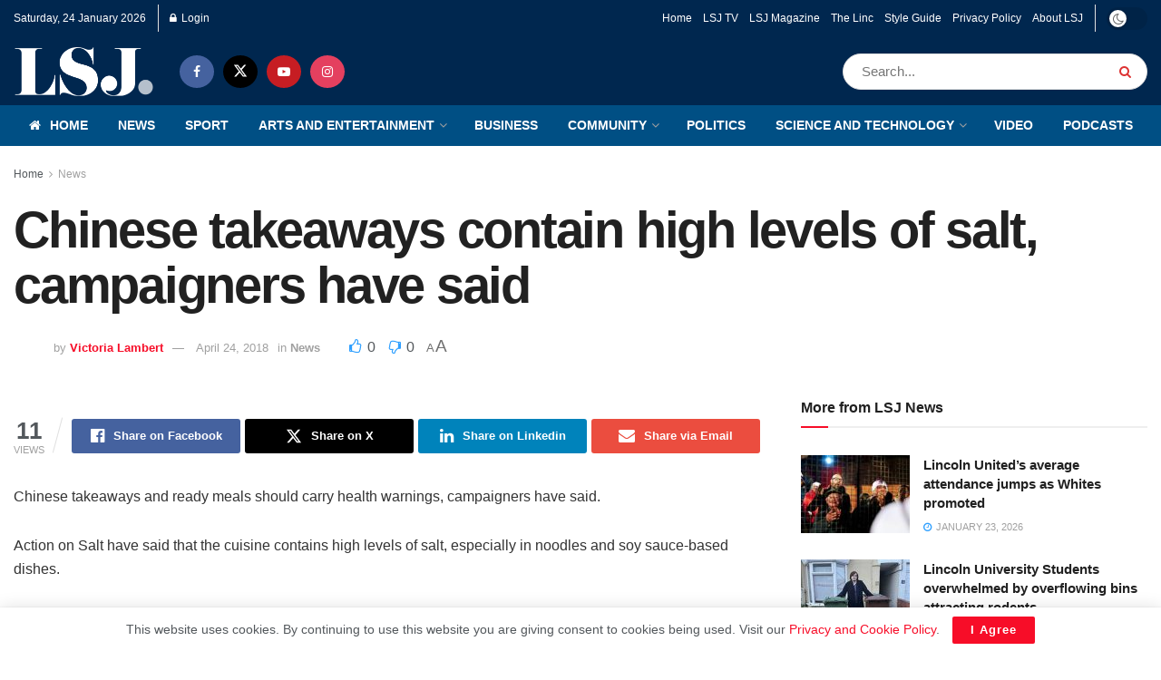

--- FILE ---
content_type: text/html; charset=UTF-8
request_url: https://www.lsjnews.co.uk/chinese-takeaways-contain-high-levels-of-salt-campaigners-have-said/
body_size: 31014
content:
<!doctype html>
<!--[if lt IE 7]> <html class="no-js lt-ie9 lt-ie8 lt-ie7" lang="en-GB"> <![endif]-->
<!--[if IE 7]>    <html class="no-js lt-ie9 lt-ie8" lang="en-GB"> <![endif]-->
<!--[if IE 8]>    <html class="no-js lt-ie9" lang="en-GB"> <![endif]-->
<!--[if IE 9]>    <html class="no-js lt-ie10" lang="en-GB"> <![endif]-->
<!--[if gt IE 8]><!--> <html class="no-js" lang="en-GB"> <!--<![endif]-->
<head>
    <meta http-equiv="Content-Type" content="text/html; charset=UTF-8" />
    <meta name='viewport' content='width=device-width, initial-scale=1, user-scalable=yes' />
    <link rel="profile" href="https://gmpg.org/xfn/11" />
    <link rel="pingback" href="https://www.lsjnews.co.uk/xmlrpc.php" />
    <title>Chinese takeaways contain high levels of salt, campaigners have said &#8211; LSJ News</title>
<meta name='robots' content='max-image-preview:large' />
<meta property="og:type" content="article">
<meta property="og:title" content="Chinese takeaways contain high levels of salt, campaigners have said">
<meta property="og:site_name" content="LSJ News">
<meta property="og:description" content="Chinese takeaways and ready meals should carry health warnings, campaigners have said. Action on Salt have said that the cuisine">
<meta property="og:url" content="https://www.lsjnews.co.uk/chinese-takeaways-contain-high-levels-of-salt-campaigners-have-said/">
<meta property="og:locale" content="en_GB">
<meta property="article:published_time" content="2018-04-24T15:17:42+01:00">
<meta property="article:modified_time" content="2018-04-24T15:17:42+01:00">
<meta property="article:section" content="News">
<meta name="twitter:card" content="summary_large_image">
<meta name="twitter:title" content="Chinese takeaways contain high levels of salt, campaigners have said">
<meta name="twitter:description" content="Chinese takeaways and ready meals should carry health warnings, campaigners have said. Action on Salt have said that the cuisine">
<meta name="twitter:url" content="https://www.lsjnews.co.uk/chinese-takeaways-contain-high-levels-of-salt-campaigners-have-said/">
<meta name="twitter:site" content="">
			<script type="text/javascript">
			  var jnews_ajax_url = '/?ajax-request=jnews'
			</script>
			<script type="text/javascript">;window.jnews=window.jnews||{},window.jnews.library=window.jnews.library||{},window.jnews.library=function(){"use strict";var e=this;e.win=window,e.doc=document,e.noop=function(){},e.globalBody=e.doc.getElementsByTagName("body")[0],e.globalBody=e.globalBody?e.globalBody:e.doc,e.win.jnewsDataStorage=e.win.jnewsDataStorage||{_storage:new WeakMap,put:function(e,t,n){this._storage.has(e)||this._storage.set(e,new Map),this._storage.get(e).set(t,n)},get:function(e,t){return this._storage.get(e).get(t)},has:function(e,t){return this._storage.has(e)&&this._storage.get(e).has(t)},remove:function(e,t){var n=this._storage.get(e).delete(t);return 0===!this._storage.get(e).size&&this._storage.delete(e),n}},e.windowWidth=function(){return e.win.innerWidth||e.docEl.clientWidth||e.globalBody.clientWidth},e.windowHeight=function(){return e.win.innerHeight||e.docEl.clientHeight||e.globalBody.clientHeight},e.requestAnimationFrame=e.win.requestAnimationFrame||e.win.webkitRequestAnimationFrame||e.win.mozRequestAnimationFrame||e.win.msRequestAnimationFrame||window.oRequestAnimationFrame||function(e){return setTimeout(e,1e3/60)},e.cancelAnimationFrame=e.win.cancelAnimationFrame||e.win.webkitCancelAnimationFrame||e.win.webkitCancelRequestAnimationFrame||e.win.mozCancelAnimationFrame||e.win.msCancelRequestAnimationFrame||e.win.oCancelRequestAnimationFrame||function(e){clearTimeout(e)},e.classListSupport="classList"in document.createElement("_"),e.hasClass=e.classListSupport?function(e,t){return e.classList.contains(t)}:function(e,t){return e.className.indexOf(t)>=0},e.addClass=e.classListSupport?function(t,n){e.hasClass(t,n)||t.classList.add(n)}:function(t,n){e.hasClass(t,n)||(t.className+=" "+n)},e.removeClass=e.classListSupport?function(t,n){e.hasClass(t,n)&&t.classList.remove(n)}:function(t,n){e.hasClass(t,n)&&(t.className=t.className.replace(n,""))},e.objKeys=function(e){var t=[];for(var n in e)Object.prototype.hasOwnProperty.call(e,n)&&t.push(n);return t},e.isObjectSame=function(e,t){var n=!0;return JSON.stringify(e)!==JSON.stringify(t)&&(n=!1),n},e.extend=function(){for(var e,t,n,o=arguments[0]||{},i=1,a=arguments.length;i<a;i++)if(null!==(e=arguments[i]))for(t in e)o!==(n=e[t])&&void 0!==n&&(o[t]=n);return o},e.dataStorage=e.win.jnewsDataStorage,e.isVisible=function(e){return 0!==e.offsetWidth&&0!==e.offsetHeight||e.getBoundingClientRect().length},e.getHeight=function(e){return e.offsetHeight||e.clientHeight||e.getBoundingClientRect().height},e.getWidth=function(e){return e.offsetWidth||e.clientWidth||e.getBoundingClientRect().width},e.supportsPassive=!1;try{var t=Object.defineProperty({},"passive",{get:function(){e.supportsPassive=!0}});"createEvent"in e.doc?e.win.addEventListener("test",null,t):"fireEvent"in e.doc&&e.win.attachEvent("test",null)}catch(e){}e.passiveOption=!!e.supportsPassive&&{passive:!0},e.setStorage=function(e,t){e="jnews-"+e;var n={expired:Math.floor(((new Date).getTime()+432e5)/1e3)};t=Object.assign(n,t);localStorage.setItem(e,JSON.stringify(t))},e.getStorage=function(e){e="jnews-"+e;var t=localStorage.getItem(e);return null!==t&&0<t.length?JSON.parse(localStorage.getItem(e)):{}},e.expiredStorage=function(){var t,n="jnews-";for(var o in localStorage)o.indexOf(n)>-1&&"undefined"!==(t=e.getStorage(o.replace(n,""))).expired&&t.expired<Math.floor((new Date).getTime()/1e3)&&localStorage.removeItem(o)},e.addEvents=function(t,n,o){for(var i in n){var a=["touchstart","touchmove"].indexOf(i)>=0&&!o&&e.passiveOption;"createEvent"in e.doc?t.addEventListener(i,n[i],a):"fireEvent"in e.doc&&t.attachEvent("on"+i,n[i])}},e.removeEvents=function(t,n){for(var o in n)"createEvent"in e.doc?t.removeEventListener(o,n[o]):"fireEvent"in e.doc&&t.detachEvent("on"+o,n[o])},e.triggerEvents=function(t,n,o){var i;o=o||{detail:null};return"createEvent"in e.doc?(!(i=e.doc.createEvent("CustomEvent")||new CustomEvent(n)).initCustomEvent||i.initCustomEvent(n,!0,!1,o),void t.dispatchEvent(i)):"fireEvent"in e.doc?((i=e.doc.createEventObject()).eventType=n,void t.fireEvent("on"+i.eventType,i)):void 0},e.getParents=function(t,n){void 0===n&&(n=e.doc);for(var o=[],i=t.parentNode,a=!1;!a;)if(i){var r=i;r.querySelectorAll(n).length?a=!0:(o.push(r),i=r.parentNode)}else o=[],a=!0;return o},e.forEach=function(e,t,n){for(var o=0,i=e.length;o<i;o++)t.call(n,e[o],o)},e.getText=function(e){return e.innerText||e.textContent},e.setText=function(e,t){var n="object"==typeof t?t.innerText||t.textContent:t;e.innerText&&(e.innerText=n),e.textContent&&(e.textContent=n)},e.httpBuildQuery=function(t){return e.objKeys(t).reduce(function t(n){var o=arguments.length>1&&void 0!==arguments[1]?arguments[1]:null;return function(i,a){var r=n[a];a=encodeURIComponent(a);var s=o?"".concat(o,"[").concat(a,"]"):a;return null==r||"function"==typeof r?(i.push("".concat(s,"=")),i):["number","boolean","string"].includes(typeof r)?(i.push("".concat(s,"=").concat(encodeURIComponent(r))),i):(i.push(e.objKeys(r).reduce(t(r,s),[]).join("&")),i)}}(t),[]).join("&")},e.get=function(t,n,o,i){return o="function"==typeof o?o:e.noop,e.ajax("GET",t,n,o,i)},e.post=function(t,n,o,i){return o="function"==typeof o?o:e.noop,e.ajax("POST",t,n,o,i)},e.ajax=function(t,n,o,i,a){var r=new XMLHttpRequest,s=n,c=e.httpBuildQuery(o);if(t=-1!=["GET","POST"].indexOf(t)?t:"GET",r.open(t,s+("GET"==t?"?"+c:""),!0),"POST"==t&&r.setRequestHeader("Content-type","application/x-www-form-urlencoded"),r.setRequestHeader("X-Requested-With","XMLHttpRequest"),r.onreadystatechange=function(){4===r.readyState&&200<=r.status&&300>r.status&&"function"==typeof i&&i.call(void 0,r.response)},void 0!==a&&!a){return{xhr:r,send:function(){r.send("POST"==t?c:null)}}}return r.send("POST"==t?c:null),{xhr:r}},e.scrollTo=function(t,n,o){function i(e,t,n){this.start=this.position(),this.change=e-this.start,this.currentTime=0,this.increment=20,this.duration=void 0===n?500:n,this.callback=t,this.finish=!1,this.animateScroll()}return Math.easeInOutQuad=function(e,t,n,o){return(e/=o/2)<1?n/2*e*e+t:-n/2*(--e*(e-2)-1)+t},i.prototype.stop=function(){this.finish=!0},i.prototype.move=function(t){e.doc.documentElement.scrollTop=t,e.globalBody.parentNode.scrollTop=t,e.globalBody.scrollTop=t},i.prototype.position=function(){return e.doc.documentElement.scrollTop||e.globalBody.parentNode.scrollTop||e.globalBody.scrollTop},i.prototype.animateScroll=function(){this.currentTime+=this.increment;var t=Math.easeInOutQuad(this.currentTime,this.start,this.change,this.duration);this.move(t),this.currentTime<this.duration&&!this.finish?e.requestAnimationFrame.call(e.win,this.animateScroll.bind(this)):this.callback&&"function"==typeof this.callback&&this.callback()},new i(t,n,o)},e.unwrap=function(t){var n,o=t;e.forEach(t,(function(e,t){n?n+=e:n=e})),o.replaceWith(n)},e.performance={start:function(e){performance.mark(e+"Start")},stop:function(e){performance.mark(e+"End"),performance.measure(e,e+"Start",e+"End")}},e.fps=function(){var t=0,n=0,o=0;!function(){var i=t=0,a=0,r=0,s=document.getElementById("fpsTable"),c=function(t){void 0===document.getElementsByTagName("body")[0]?e.requestAnimationFrame.call(e.win,(function(){c(t)})):document.getElementsByTagName("body")[0].appendChild(t)};null===s&&((s=document.createElement("div")).style.position="fixed",s.style.top="120px",s.style.left="10px",s.style.width="100px",s.style.height="20px",s.style.border="1px solid black",s.style.fontSize="11px",s.style.zIndex="100000",s.style.backgroundColor="white",s.id="fpsTable",c(s));var l=function(){o++,n=Date.now(),(a=(o/(r=(n-t)/1e3)).toPrecision(2))!=i&&(i=a,s.innerHTML=i+"fps"),1<r&&(t=n,o=0),e.requestAnimationFrame.call(e.win,l)};l()}()},e.instr=function(e,t){for(var n=0;n<t.length;n++)if(-1!==e.toLowerCase().indexOf(t[n].toLowerCase()))return!0},e.winLoad=function(t,n){function o(o){if("complete"===e.doc.readyState||"interactive"===e.doc.readyState)return!o||n?setTimeout(t,n||1):t(o),1}o()||e.addEvents(e.win,{load:o})},e.docReady=function(t,n){function o(o){if("complete"===e.doc.readyState||"interactive"===e.doc.readyState)return!o||n?setTimeout(t,n||1):t(o),1}o()||e.addEvents(e.doc,{DOMContentLoaded:o})},e.fireOnce=function(){e.docReady((function(){e.assets=e.assets||[],e.assets.length&&(e.boot(),e.load_assets())}),50)},e.boot=function(){e.length&&e.doc.querySelectorAll("style[media]").forEach((function(e){"not all"==e.getAttribute("media")&&e.removeAttribute("media")}))},e.create_js=function(t,n){var o=e.doc.createElement("script");switch(o.setAttribute("src",t),n){case"defer":o.setAttribute("defer",!0);break;case"async":o.setAttribute("async",!0);break;case"deferasync":o.setAttribute("defer",!0),o.setAttribute("async",!0)}e.globalBody.appendChild(o)},e.load_assets=function(){"object"==typeof e.assets&&e.forEach(e.assets.slice(0),(function(t,n){var o="";t.defer&&(o+="defer"),t.async&&(o+="async"),e.create_js(t.url,o);var i=e.assets.indexOf(t);i>-1&&e.assets.splice(i,1)})),e.assets=jnewsoption.au_scripts=window.jnewsads=[]},e.setCookie=function(e,t,n){var o="";if(n){var i=new Date;i.setTime(i.getTime()+24*n*60*60*1e3),o="; expires="+i.toUTCString()}document.cookie=e+"="+(t||"")+o+"; path=/"},e.getCookie=function(e){for(var t=e+"=",n=document.cookie.split(";"),o=0;o<n.length;o++){for(var i=n[o];" "==i.charAt(0);)i=i.substring(1,i.length);if(0==i.indexOf(t))return i.substring(t.length,i.length)}return null},e.eraseCookie=function(e){document.cookie=e+"=; Path=/; Expires=Thu, 01 Jan 1970 00:00:01 GMT;"},e.docReady((function(){e.globalBody=e.globalBody==e.doc?e.doc.getElementsByTagName("body")[0]:e.globalBody,e.globalBody=e.globalBody?e.globalBody:e.doc})),e.winLoad((function(){e.winLoad((function(){var t=!1;if(void 0!==window.jnewsadmin)if(void 0!==window.file_version_checker){var n=e.objKeys(window.file_version_checker);n.length?n.forEach((function(e){t||"10.0.4"===window.file_version_checker[e]||(t=!0)})):t=!0}else t=!0;t&&(window.jnewsHelper.getMessage(),window.jnewsHelper.getNotice())}),2500)}))},window.jnews.library=new window.jnews.library;</script><link rel='dns-prefetch' href='//stats.wp.com' />
<link rel="alternate" type="application/rss+xml" title="LSJ News &raquo; Feed" href="https://www.lsjnews.co.uk/feed/" />
<link rel="alternate" type="application/rss+xml" title="LSJ News &raquo; Comments Feed" href="https://www.lsjnews.co.uk/comments/feed/" />
<link rel="alternate" title="oEmbed (JSON)" type="application/json+oembed" href="https://www.lsjnews.co.uk/wp-json/oembed/1.0/embed?url=https%3A%2F%2Fwww.lsjnews.co.uk%2Fchinese-takeaways-contain-high-levels-of-salt-campaigners-have-said%2F" />
<link rel="alternate" title="oEmbed (XML)" type="text/xml+oembed" href="https://www.lsjnews.co.uk/wp-json/oembed/1.0/embed?url=https%3A%2F%2Fwww.lsjnews.co.uk%2Fchinese-takeaways-contain-high-levels-of-salt-campaigners-have-said%2F&#038;format=xml" />
<link rel="alternate" type="application/rss+xml" title="LSJ News &raquo; Stories Feed" href="https://www.lsjnews.co.uk/web-stories/feed/">		<!-- This site uses the Google Analytics by MonsterInsights plugin v9.11.1 - Using Analytics tracking - https://www.monsterinsights.com/ -->
							<script src="//www.googletagmanager.com/gtag/js?id=G-5QEQ4QL54R"  data-cfasync="false" data-wpfc-render="false" type="text/javascript" async></script>
			<script data-cfasync="false" data-wpfc-render="false" type="text/javascript">
				var mi_version = '9.11.1';
				var mi_track_user = true;
				var mi_no_track_reason = '';
								var MonsterInsightsDefaultLocations = {"page_location":"https:\/\/www.lsjnews.co.uk\/chinese-takeaways-contain-high-levels-of-salt-campaigners-have-said\/"};
								if ( typeof MonsterInsightsPrivacyGuardFilter === 'function' ) {
					var MonsterInsightsLocations = (typeof MonsterInsightsExcludeQuery === 'object') ? MonsterInsightsPrivacyGuardFilter( MonsterInsightsExcludeQuery ) : MonsterInsightsPrivacyGuardFilter( MonsterInsightsDefaultLocations );
				} else {
					var MonsterInsightsLocations = (typeof MonsterInsightsExcludeQuery === 'object') ? MonsterInsightsExcludeQuery : MonsterInsightsDefaultLocations;
				}

								var disableStrs = [
										'ga-disable-G-5QEQ4QL54R',
									];

				/* Function to detect opted out users */
				function __gtagTrackerIsOptedOut() {
					for (var index = 0; index < disableStrs.length; index++) {
						if (document.cookie.indexOf(disableStrs[index] + '=true') > -1) {
							return true;
						}
					}

					return false;
				}

				/* Disable tracking if the opt-out cookie exists. */
				if (__gtagTrackerIsOptedOut()) {
					for (var index = 0; index < disableStrs.length; index++) {
						window[disableStrs[index]] = true;
					}
				}

				/* Opt-out function */
				function __gtagTrackerOptout() {
					for (var index = 0; index < disableStrs.length; index++) {
						document.cookie = disableStrs[index] + '=true; expires=Thu, 31 Dec 2099 23:59:59 UTC; path=/';
						window[disableStrs[index]] = true;
					}
				}

				if ('undefined' === typeof gaOptout) {
					function gaOptout() {
						__gtagTrackerOptout();
					}
				}
								window.dataLayer = window.dataLayer || [];

				window.MonsterInsightsDualTracker = {
					helpers: {},
					trackers: {},
				};
				if (mi_track_user) {
					function __gtagDataLayer() {
						dataLayer.push(arguments);
					}

					function __gtagTracker(type, name, parameters) {
						if (!parameters) {
							parameters = {};
						}

						if (parameters.send_to) {
							__gtagDataLayer.apply(null, arguments);
							return;
						}

						if (type === 'event') {
														parameters.send_to = monsterinsights_frontend.v4_id;
							var hookName = name;
							if (typeof parameters['event_category'] !== 'undefined') {
								hookName = parameters['event_category'] + ':' + name;
							}

							if (typeof MonsterInsightsDualTracker.trackers[hookName] !== 'undefined') {
								MonsterInsightsDualTracker.trackers[hookName](parameters);
							} else {
								__gtagDataLayer('event', name, parameters);
							}
							
						} else {
							__gtagDataLayer.apply(null, arguments);
						}
					}

					__gtagTracker('js', new Date());
					__gtagTracker('set', {
						'developer_id.dZGIzZG': true,
											});
					if ( MonsterInsightsLocations.page_location ) {
						__gtagTracker('set', MonsterInsightsLocations);
					}
										__gtagTracker('config', 'G-5QEQ4QL54R', {"forceSSL":"true"} );
										window.gtag = __gtagTracker;										(function () {
						/* https://developers.google.com/analytics/devguides/collection/analyticsjs/ */
						/* ga and __gaTracker compatibility shim. */
						var noopfn = function () {
							return null;
						};
						var newtracker = function () {
							return new Tracker();
						};
						var Tracker = function () {
							return null;
						};
						var p = Tracker.prototype;
						p.get = noopfn;
						p.set = noopfn;
						p.send = function () {
							var args = Array.prototype.slice.call(arguments);
							args.unshift('send');
							__gaTracker.apply(null, args);
						};
						var __gaTracker = function () {
							var len = arguments.length;
							if (len === 0) {
								return;
							}
							var f = arguments[len - 1];
							if (typeof f !== 'object' || f === null || typeof f.hitCallback !== 'function') {
								if ('send' === arguments[0]) {
									var hitConverted, hitObject = false, action;
									if ('event' === arguments[1]) {
										if ('undefined' !== typeof arguments[3]) {
											hitObject = {
												'eventAction': arguments[3],
												'eventCategory': arguments[2],
												'eventLabel': arguments[4],
												'value': arguments[5] ? arguments[5] : 1,
											}
										}
									}
									if ('pageview' === arguments[1]) {
										if ('undefined' !== typeof arguments[2]) {
											hitObject = {
												'eventAction': 'page_view',
												'page_path': arguments[2],
											}
										}
									}
									if (typeof arguments[2] === 'object') {
										hitObject = arguments[2];
									}
									if (typeof arguments[5] === 'object') {
										Object.assign(hitObject, arguments[5]);
									}
									if ('undefined' !== typeof arguments[1].hitType) {
										hitObject = arguments[1];
										if ('pageview' === hitObject.hitType) {
											hitObject.eventAction = 'page_view';
										}
									}
									if (hitObject) {
										action = 'timing' === arguments[1].hitType ? 'timing_complete' : hitObject.eventAction;
										hitConverted = mapArgs(hitObject);
										__gtagTracker('event', action, hitConverted);
									}
								}
								return;
							}

							function mapArgs(args) {
								var arg, hit = {};
								var gaMap = {
									'eventCategory': 'event_category',
									'eventAction': 'event_action',
									'eventLabel': 'event_label',
									'eventValue': 'event_value',
									'nonInteraction': 'non_interaction',
									'timingCategory': 'event_category',
									'timingVar': 'name',
									'timingValue': 'value',
									'timingLabel': 'event_label',
									'page': 'page_path',
									'location': 'page_location',
									'title': 'page_title',
									'referrer' : 'page_referrer',
								};
								for (arg in args) {
																		if (!(!args.hasOwnProperty(arg) || !gaMap.hasOwnProperty(arg))) {
										hit[gaMap[arg]] = args[arg];
									} else {
										hit[arg] = args[arg];
									}
								}
								return hit;
							}

							try {
								f.hitCallback();
							} catch (ex) {
							}
						};
						__gaTracker.create = newtracker;
						__gaTracker.getByName = newtracker;
						__gaTracker.getAll = function () {
							return [];
						};
						__gaTracker.remove = noopfn;
						__gaTracker.loaded = true;
						window['__gaTracker'] = __gaTracker;
					})();
									} else {
										console.log("");
					(function () {
						function __gtagTracker() {
							return null;
						}

						window['__gtagTracker'] = __gtagTracker;
						window['gtag'] = __gtagTracker;
					})();
									}
			</script>
							<!-- / Google Analytics by MonsterInsights -->
		<style id='wp-img-auto-sizes-contain-inline-css' type='text/css'>
img:is([sizes=auto i],[sizes^="auto," i]){contain-intrinsic-size:3000px 1500px}
/*# sourceURL=wp-img-auto-sizes-contain-inline-css */
</style>
<link rel='stylesheet' id='scap.flashblock-css' href='https://usercontent.one/wp/www.lsjnews.co.uk/wp-content/plugins/compact-wp-audio-player/css/flashblock.css?ver=6.9&media=1743708097' type='text/css' media='all' />
<link rel='stylesheet' id='scap.player-css' href='https://usercontent.one/wp/www.lsjnews.co.uk/wp-content/plugins/compact-wp-audio-player/css/player.css?ver=6.9&media=1743708097' type='text/css' media='all' />
<style id='wp-emoji-styles-inline-css' type='text/css'>

	img.wp-smiley, img.emoji {
		display: inline !important;
		border: none !important;
		box-shadow: none !important;
		height: 1em !important;
		width: 1em !important;
		margin: 0 0.07em !important;
		vertical-align: -0.1em !important;
		background: none !important;
		padding: 0 !important;
	}
/*# sourceURL=wp-emoji-styles-inline-css */
</style>
<style id='wp-block-library-inline-css' type='text/css'>
:root{--wp-block-synced-color:#7a00df;--wp-block-synced-color--rgb:122,0,223;--wp-bound-block-color:var(--wp-block-synced-color);--wp-editor-canvas-background:#ddd;--wp-admin-theme-color:#007cba;--wp-admin-theme-color--rgb:0,124,186;--wp-admin-theme-color-darker-10:#006ba1;--wp-admin-theme-color-darker-10--rgb:0,107,160.5;--wp-admin-theme-color-darker-20:#005a87;--wp-admin-theme-color-darker-20--rgb:0,90,135;--wp-admin-border-width-focus:2px}@media (min-resolution:192dpi){:root{--wp-admin-border-width-focus:1.5px}}.wp-element-button{cursor:pointer}:root .has-very-light-gray-background-color{background-color:#eee}:root .has-very-dark-gray-background-color{background-color:#313131}:root .has-very-light-gray-color{color:#eee}:root .has-very-dark-gray-color{color:#313131}:root .has-vivid-green-cyan-to-vivid-cyan-blue-gradient-background{background:linear-gradient(135deg,#00d084,#0693e3)}:root .has-purple-crush-gradient-background{background:linear-gradient(135deg,#34e2e4,#4721fb 50%,#ab1dfe)}:root .has-hazy-dawn-gradient-background{background:linear-gradient(135deg,#faaca8,#dad0ec)}:root .has-subdued-olive-gradient-background{background:linear-gradient(135deg,#fafae1,#67a671)}:root .has-atomic-cream-gradient-background{background:linear-gradient(135deg,#fdd79a,#004a59)}:root .has-nightshade-gradient-background{background:linear-gradient(135deg,#330968,#31cdcf)}:root .has-midnight-gradient-background{background:linear-gradient(135deg,#020381,#2874fc)}:root{--wp--preset--font-size--normal:16px;--wp--preset--font-size--huge:42px}.has-regular-font-size{font-size:1em}.has-larger-font-size{font-size:2.625em}.has-normal-font-size{font-size:var(--wp--preset--font-size--normal)}.has-huge-font-size{font-size:var(--wp--preset--font-size--huge)}.has-text-align-center{text-align:center}.has-text-align-left{text-align:left}.has-text-align-right{text-align:right}.has-fit-text{white-space:nowrap!important}#end-resizable-editor-section{display:none}.aligncenter{clear:both}.items-justified-left{justify-content:flex-start}.items-justified-center{justify-content:center}.items-justified-right{justify-content:flex-end}.items-justified-space-between{justify-content:space-between}.screen-reader-text{border:0;clip-path:inset(50%);height:1px;margin:-1px;overflow:hidden;padding:0;position:absolute;width:1px;word-wrap:normal!important}.screen-reader-text:focus{background-color:#ddd;clip-path:none;color:#444;display:block;font-size:1em;height:auto;left:5px;line-height:normal;padding:15px 23px 14px;text-decoration:none;top:5px;width:auto;z-index:100000}html :where(.has-border-color){border-style:solid}html :where([style*=border-top-color]){border-top-style:solid}html :where([style*=border-right-color]){border-right-style:solid}html :where([style*=border-bottom-color]){border-bottom-style:solid}html :where([style*=border-left-color]){border-left-style:solid}html :where([style*=border-width]){border-style:solid}html :where([style*=border-top-width]){border-top-style:solid}html :where([style*=border-right-width]){border-right-style:solid}html :where([style*=border-bottom-width]){border-bottom-style:solid}html :where([style*=border-left-width]){border-left-style:solid}html :where(img[class*=wp-image-]){height:auto;max-width:100%}:where(figure){margin:0 0 1em}html :where(.is-position-sticky){--wp-admin--admin-bar--position-offset:var(--wp-admin--admin-bar--height,0px)}@media screen and (max-width:600px){html :where(.is-position-sticky){--wp-admin--admin-bar--position-offset:0px}}

/*# sourceURL=wp-block-library-inline-css */
</style><style id='global-styles-inline-css' type='text/css'>
:root{--wp--preset--aspect-ratio--square: 1;--wp--preset--aspect-ratio--4-3: 4/3;--wp--preset--aspect-ratio--3-4: 3/4;--wp--preset--aspect-ratio--3-2: 3/2;--wp--preset--aspect-ratio--2-3: 2/3;--wp--preset--aspect-ratio--16-9: 16/9;--wp--preset--aspect-ratio--9-16: 9/16;--wp--preset--color--black: #000000;--wp--preset--color--cyan-bluish-gray: #abb8c3;--wp--preset--color--white: #ffffff;--wp--preset--color--pale-pink: #f78da7;--wp--preset--color--vivid-red: #cf2e2e;--wp--preset--color--luminous-vivid-orange: #ff6900;--wp--preset--color--luminous-vivid-amber: #fcb900;--wp--preset--color--light-green-cyan: #7bdcb5;--wp--preset--color--vivid-green-cyan: #00d084;--wp--preset--color--pale-cyan-blue: #8ed1fc;--wp--preset--color--vivid-cyan-blue: #0693e3;--wp--preset--color--vivid-purple: #9b51e0;--wp--preset--gradient--vivid-cyan-blue-to-vivid-purple: linear-gradient(135deg,rgb(6,147,227) 0%,rgb(155,81,224) 100%);--wp--preset--gradient--light-green-cyan-to-vivid-green-cyan: linear-gradient(135deg,rgb(122,220,180) 0%,rgb(0,208,130) 100%);--wp--preset--gradient--luminous-vivid-amber-to-luminous-vivid-orange: linear-gradient(135deg,rgb(252,185,0) 0%,rgb(255,105,0) 100%);--wp--preset--gradient--luminous-vivid-orange-to-vivid-red: linear-gradient(135deg,rgb(255,105,0) 0%,rgb(207,46,46) 100%);--wp--preset--gradient--very-light-gray-to-cyan-bluish-gray: linear-gradient(135deg,rgb(238,238,238) 0%,rgb(169,184,195) 100%);--wp--preset--gradient--cool-to-warm-spectrum: linear-gradient(135deg,rgb(74,234,220) 0%,rgb(151,120,209) 20%,rgb(207,42,186) 40%,rgb(238,44,130) 60%,rgb(251,105,98) 80%,rgb(254,248,76) 100%);--wp--preset--gradient--blush-light-purple: linear-gradient(135deg,rgb(255,206,236) 0%,rgb(152,150,240) 100%);--wp--preset--gradient--blush-bordeaux: linear-gradient(135deg,rgb(254,205,165) 0%,rgb(254,45,45) 50%,rgb(107,0,62) 100%);--wp--preset--gradient--luminous-dusk: linear-gradient(135deg,rgb(255,203,112) 0%,rgb(199,81,192) 50%,rgb(65,88,208) 100%);--wp--preset--gradient--pale-ocean: linear-gradient(135deg,rgb(255,245,203) 0%,rgb(182,227,212) 50%,rgb(51,167,181) 100%);--wp--preset--gradient--electric-grass: linear-gradient(135deg,rgb(202,248,128) 0%,rgb(113,206,126) 100%);--wp--preset--gradient--midnight: linear-gradient(135deg,rgb(2,3,129) 0%,rgb(40,116,252) 100%);--wp--preset--font-size--small: 13px;--wp--preset--font-size--medium: 20px;--wp--preset--font-size--large: 36px;--wp--preset--font-size--x-large: 42px;--wp--preset--spacing--20: 0.44rem;--wp--preset--spacing--30: 0.67rem;--wp--preset--spacing--40: 1rem;--wp--preset--spacing--50: 1.5rem;--wp--preset--spacing--60: 2.25rem;--wp--preset--spacing--70: 3.38rem;--wp--preset--spacing--80: 5.06rem;--wp--preset--shadow--natural: 6px 6px 9px rgba(0, 0, 0, 0.2);--wp--preset--shadow--deep: 12px 12px 50px rgba(0, 0, 0, 0.4);--wp--preset--shadow--sharp: 6px 6px 0px rgba(0, 0, 0, 0.2);--wp--preset--shadow--outlined: 6px 6px 0px -3px rgb(255, 255, 255), 6px 6px rgb(0, 0, 0);--wp--preset--shadow--crisp: 6px 6px 0px rgb(0, 0, 0);}:where(.is-layout-flex){gap: 0.5em;}:where(.is-layout-grid){gap: 0.5em;}body .is-layout-flex{display: flex;}.is-layout-flex{flex-wrap: wrap;align-items: center;}.is-layout-flex > :is(*, div){margin: 0;}body .is-layout-grid{display: grid;}.is-layout-grid > :is(*, div){margin: 0;}:where(.wp-block-columns.is-layout-flex){gap: 2em;}:where(.wp-block-columns.is-layout-grid){gap: 2em;}:where(.wp-block-post-template.is-layout-flex){gap: 1.25em;}:where(.wp-block-post-template.is-layout-grid){gap: 1.25em;}.has-black-color{color: var(--wp--preset--color--black) !important;}.has-cyan-bluish-gray-color{color: var(--wp--preset--color--cyan-bluish-gray) !important;}.has-white-color{color: var(--wp--preset--color--white) !important;}.has-pale-pink-color{color: var(--wp--preset--color--pale-pink) !important;}.has-vivid-red-color{color: var(--wp--preset--color--vivid-red) !important;}.has-luminous-vivid-orange-color{color: var(--wp--preset--color--luminous-vivid-orange) !important;}.has-luminous-vivid-amber-color{color: var(--wp--preset--color--luminous-vivid-amber) !important;}.has-light-green-cyan-color{color: var(--wp--preset--color--light-green-cyan) !important;}.has-vivid-green-cyan-color{color: var(--wp--preset--color--vivid-green-cyan) !important;}.has-pale-cyan-blue-color{color: var(--wp--preset--color--pale-cyan-blue) !important;}.has-vivid-cyan-blue-color{color: var(--wp--preset--color--vivid-cyan-blue) !important;}.has-vivid-purple-color{color: var(--wp--preset--color--vivid-purple) !important;}.has-black-background-color{background-color: var(--wp--preset--color--black) !important;}.has-cyan-bluish-gray-background-color{background-color: var(--wp--preset--color--cyan-bluish-gray) !important;}.has-white-background-color{background-color: var(--wp--preset--color--white) !important;}.has-pale-pink-background-color{background-color: var(--wp--preset--color--pale-pink) !important;}.has-vivid-red-background-color{background-color: var(--wp--preset--color--vivid-red) !important;}.has-luminous-vivid-orange-background-color{background-color: var(--wp--preset--color--luminous-vivid-orange) !important;}.has-luminous-vivid-amber-background-color{background-color: var(--wp--preset--color--luminous-vivid-amber) !important;}.has-light-green-cyan-background-color{background-color: var(--wp--preset--color--light-green-cyan) !important;}.has-vivid-green-cyan-background-color{background-color: var(--wp--preset--color--vivid-green-cyan) !important;}.has-pale-cyan-blue-background-color{background-color: var(--wp--preset--color--pale-cyan-blue) !important;}.has-vivid-cyan-blue-background-color{background-color: var(--wp--preset--color--vivid-cyan-blue) !important;}.has-vivid-purple-background-color{background-color: var(--wp--preset--color--vivid-purple) !important;}.has-black-border-color{border-color: var(--wp--preset--color--black) !important;}.has-cyan-bluish-gray-border-color{border-color: var(--wp--preset--color--cyan-bluish-gray) !important;}.has-white-border-color{border-color: var(--wp--preset--color--white) !important;}.has-pale-pink-border-color{border-color: var(--wp--preset--color--pale-pink) !important;}.has-vivid-red-border-color{border-color: var(--wp--preset--color--vivid-red) !important;}.has-luminous-vivid-orange-border-color{border-color: var(--wp--preset--color--luminous-vivid-orange) !important;}.has-luminous-vivid-amber-border-color{border-color: var(--wp--preset--color--luminous-vivid-amber) !important;}.has-light-green-cyan-border-color{border-color: var(--wp--preset--color--light-green-cyan) !important;}.has-vivid-green-cyan-border-color{border-color: var(--wp--preset--color--vivid-green-cyan) !important;}.has-pale-cyan-blue-border-color{border-color: var(--wp--preset--color--pale-cyan-blue) !important;}.has-vivid-cyan-blue-border-color{border-color: var(--wp--preset--color--vivid-cyan-blue) !important;}.has-vivid-purple-border-color{border-color: var(--wp--preset--color--vivid-purple) !important;}.has-vivid-cyan-blue-to-vivid-purple-gradient-background{background: var(--wp--preset--gradient--vivid-cyan-blue-to-vivid-purple) !important;}.has-light-green-cyan-to-vivid-green-cyan-gradient-background{background: var(--wp--preset--gradient--light-green-cyan-to-vivid-green-cyan) !important;}.has-luminous-vivid-amber-to-luminous-vivid-orange-gradient-background{background: var(--wp--preset--gradient--luminous-vivid-amber-to-luminous-vivid-orange) !important;}.has-luminous-vivid-orange-to-vivid-red-gradient-background{background: var(--wp--preset--gradient--luminous-vivid-orange-to-vivid-red) !important;}.has-very-light-gray-to-cyan-bluish-gray-gradient-background{background: var(--wp--preset--gradient--very-light-gray-to-cyan-bluish-gray) !important;}.has-cool-to-warm-spectrum-gradient-background{background: var(--wp--preset--gradient--cool-to-warm-spectrum) !important;}.has-blush-light-purple-gradient-background{background: var(--wp--preset--gradient--blush-light-purple) !important;}.has-blush-bordeaux-gradient-background{background: var(--wp--preset--gradient--blush-bordeaux) !important;}.has-luminous-dusk-gradient-background{background: var(--wp--preset--gradient--luminous-dusk) !important;}.has-pale-ocean-gradient-background{background: var(--wp--preset--gradient--pale-ocean) !important;}.has-electric-grass-gradient-background{background: var(--wp--preset--gradient--electric-grass) !important;}.has-midnight-gradient-background{background: var(--wp--preset--gradient--midnight) !important;}.has-small-font-size{font-size: var(--wp--preset--font-size--small) !important;}.has-medium-font-size{font-size: var(--wp--preset--font-size--medium) !important;}.has-large-font-size{font-size: var(--wp--preset--font-size--large) !important;}.has-x-large-font-size{font-size: var(--wp--preset--font-size--x-large) !important;}
/*# sourceURL=global-styles-inline-css */
</style>

<style id='classic-theme-styles-inline-css' type='text/css'>
/*! This file is auto-generated */
.wp-block-button__link{color:#fff;background-color:#32373c;border-radius:9999px;box-shadow:none;text-decoration:none;padding:calc(.667em + 2px) calc(1.333em + 2px);font-size:1.125em}.wp-block-file__button{background:#32373c;color:#fff;text-decoration:none}
/*# sourceURL=/wp-includes/css/classic-themes.min.css */
</style>
<link rel='stylesheet' id='ppress-frontend-css' href='https://usercontent.one/wp/www.lsjnews.co.uk/wp-content/plugins/wp-user-avatar/assets/css/frontend.min.css?ver=4.16.8&media=1743708097' type='text/css' media='all' />
<link rel='stylesheet' id='ppress-flatpickr-css' href='https://usercontent.one/wp/www.lsjnews.co.uk/wp-content/plugins/wp-user-avatar/assets/flatpickr/flatpickr.min.css?ver=4.16.8&media=1743708097' type='text/css' media='all' />
<link rel='stylesheet' id='ppress-select2-css' href='https://usercontent.one/wp/www.lsjnews.co.uk/wp-content/plugins/wp-user-avatar/assets/select2/select2.min.css?ver=6.9&media=1743708097' type='text/css' media='all' />
<link rel='stylesheet' id='js_composer_front-css' href='https://usercontent.one/wp/www.lsjnews.co.uk/wp-content/plugins/js_composer/assets/css/js_composer.min.css?ver=8.7.2&media=1743708097' type='text/css' media='all' />
<link rel='stylesheet' id='jnews-push-notification-css' href='https://usercontent.one/wp/www.lsjnews.co.uk/wp-content/plugins/jnews-push-notification/assets/css/plugin.css?ver=12.0.0&media=1743708097' type='text/css' media='all' />
<link rel='stylesheet' id='font-awesome-css' href='https://usercontent.one/wp/www.lsjnews.co.uk/wp-content/themes/jnews/assets/fonts/font-awesome/font-awesome.min.css?ver=12.0.2&media=1743708097' type='text/css' media='all' />
<link rel='stylesheet' id='jnews-frontend-css' href='https://usercontent.one/wp/www.lsjnews.co.uk/wp-content/themes/jnews/assets/dist/frontend.min.css?ver=12.0.2&media=1743708097' type='text/css' media='all' />
<link rel='stylesheet' id='jnews-js-composer-css' href='https://usercontent.one/wp/www.lsjnews.co.uk/wp-content/themes/jnews/assets/css/js-composer-frontend.css?ver=12.0.2&media=1743708097' type='text/css' media='all' />
<link rel='stylesheet' id='jnews-style-css' href='https://usercontent.one/wp/www.lsjnews.co.uk/wp-content/themes/jnews/style.css?ver=12.0.2&media=1743708097' type='text/css' media='all' />
<link rel='stylesheet' id='jnews-darkmode-css' href='https://usercontent.one/wp/www.lsjnews.co.uk/wp-content/themes/jnews/assets/css/darkmode.css?ver=12.0.2&media=1743708097' type='text/css' media='all' />
<link rel='stylesheet' id='jnews-social-login-style-css' href='https://usercontent.one/wp/www.lsjnews.co.uk/wp-content/plugins/jnews-social-login/assets/css/plugin.css?ver=12.0.0&media=1743708097' type='text/css' media='all' />
<link rel='stylesheet' id='jnews-select-share-css' href='https://usercontent.one/wp/www.lsjnews.co.uk/wp-content/plugins/jnews-social-share/assets/css/plugin.css?media=1743708097' type='text/css' media='all' />
<link rel='stylesheet' id='jnews-weather-style-css' href='https://usercontent.one/wp/www.lsjnews.co.uk/wp-content/plugins/jnews-weather/assets/css/plugin.css?ver=12.0.0&media=1743708097' type='text/css' media='all' />
<script type="text/javascript" src="https://usercontent.one/wp/www.lsjnews.co.uk/wp-content/plugins/compact-wp-audio-player/js/soundmanager2-nodebug-jsmin.js?ver=6.9&media=1743708097" id="scap.soundmanager2-js"></script>
<script type="text/javascript" src="https://www.lsjnews.co.uk/wp-includes/js/jquery/jquery.min.js?ver=3.7.1" id="jquery-core-js"></script>
<script type="text/javascript" src="https://www.lsjnews.co.uk/wp-includes/js/jquery/jquery-migrate.min.js?ver=3.4.1" id="jquery-migrate-js"></script>
<script type="text/javascript" src="https://usercontent.one/wp/www.lsjnews.co.uk/wp-content/plugins/google-analytics-for-wordpress/assets/js/frontend-gtag.min.js?ver=9.11.1&media=1743708097" id="monsterinsights-frontend-script-js" async="async" data-wp-strategy="async"></script>
<script data-cfasync="false" data-wpfc-render="false" type="text/javascript" id='monsterinsights-frontend-script-js-extra'>/* <![CDATA[ */
var monsterinsights_frontend = {"js_events_tracking":"true","download_extensions":"doc,pdf,ppt,zip,xls,docx,pptx,xlsx","inbound_paths":"[]","home_url":"https:\/\/www.lsjnews.co.uk","hash_tracking":"false","v4_id":"G-5QEQ4QL54R"};/* ]]> */
</script>
<script type="text/javascript" src="https://usercontent.one/wp/www.lsjnews.co.uk/wp-content/plugins/wp-user-avatar/assets/flatpickr/flatpickr.min.js?ver=4.16.8&media=1743708097" id="ppress-flatpickr-js"></script>
<script type="text/javascript" src="https://usercontent.one/wp/www.lsjnews.co.uk/wp-content/plugins/wp-user-avatar/assets/select2/select2.min.js?ver=4.16.8&media=1743708097" id="ppress-select2-js"></script>
<script></script><link rel="https://api.w.org/" href="https://www.lsjnews.co.uk/wp-json/" /><link rel="alternate" title="JSON" type="application/json" href="https://www.lsjnews.co.uk/wp-json/wp/v2/posts/62485" /><link rel="EditURI" type="application/rsd+xml" title="RSD" href="https://www.lsjnews.co.uk/xmlrpc.php?rsd" />
<meta name="generator" content="WordPress 6.9" />
<link rel="canonical" href="https://www.lsjnews.co.uk/chinese-takeaways-contain-high-levels-of-salt-campaigners-have-said/" />
<link rel='shortlink' href='https://www.lsjnews.co.uk/?p=62485' />
<style>[class*=" icon-oc-"],[class^=icon-oc-]{speak:none;font-style:normal;font-weight:400;font-variant:normal;text-transform:none;line-height:1;-webkit-font-smoothing:antialiased;-moz-osx-font-smoothing:grayscale}.icon-oc-one-com-white-32px-fill:before{content:"901"}.icon-oc-one-com:before{content:"900"}#one-com-icon,.toplevel_page_onecom-wp .wp-menu-image{speak:none;display:flex;align-items:center;justify-content:center;text-transform:none;line-height:1;-webkit-font-smoothing:antialiased;-moz-osx-font-smoothing:grayscale}.onecom-wp-admin-bar-item>a,.toplevel_page_onecom-wp>.wp-menu-name{font-size:16px;font-weight:400;line-height:1}.toplevel_page_onecom-wp>.wp-menu-name img{width:69px;height:9px;}.wp-submenu-wrap.wp-submenu>.wp-submenu-head>img{width:88px;height:auto}.onecom-wp-admin-bar-item>a img{height:7px!important}.onecom-wp-admin-bar-item>a img,.toplevel_page_onecom-wp>.wp-menu-name img{opacity:.8}.onecom-wp-admin-bar-item.hover>a img,.toplevel_page_onecom-wp.wp-has-current-submenu>.wp-menu-name img,li.opensub>a.toplevel_page_onecom-wp>.wp-menu-name img{opacity:1}#one-com-icon:before,.onecom-wp-admin-bar-item>a:before,.toplevel_page_onecom-wp>.wp-menu-image:before{content:'';position:static!important;background-color:rgba(240,245,250,.4);border-radius:102px;width:18px;height:18px;padding:0!important}.onecom-wp-admin-bar-item>a:before{width:14px;height:14px}.onecom-wp-admin-bar-item.hover>a:before,.toplevel_page_onecom-wp.opensub>a>.wp-menu-image:before,.toplevel_page_onecom-wp.wp-has-current-submenu>.wp-menu-image:before{background-color:#76b82a}.onecom-wp-admin-bar-item>a{display:inline-flex!important;align-items:center;justify-content:center}#one-com-logo-wrapper{font-size:4em}#one-com-icon{vertical-align:middle}.imagify-welcome{display:none !important;}</style>	<style>img#wpstats{display:none}</style>
		<meta name="generator" content="Powered by WPBakery Page Builder - drag and drop page builder for WordPress."/>
<link rel="amphtml" href="https://www.lsjnews.co.uk/chinese-takeaways-contain-high-levels-of-salt-campaigners-have-said/amp/">
<!-- Jetpack Open Graph Tags -->
<meta property="og:type" content="article" />
<meta property="og:title" content="Chinese takeaways contain high levels of salt, campaigners have said" />
<meta property="og:url" content="https://www.lsjnews.co.uk/chinese-takeaways-contain-high-levels-of-salt-campaigners-have-said/" />
<meta property="og:description" content="Chinese takeaways and ready meals should carry health warnings, campaigners have said. Action on Salt have said that the cuisine contains high levels of salt, especially in noodles and soy sauce-ba…" />
<meta property="article:published_time" content="2018-04-24T14:17:42+00:00" />
<meta property="article:modified_time" content="2018-04-24T14:17:42+00:00" />
<meta property="og:site_name" content="LSJ News" />
<meta property="og:image" content="https://usercontent.one/wp/www.lsjnews.co.uk/wp-content/uploads/2020/10/cropped-Dot.png?media=1743708097" />
<meta property="og:image:width" content="512" />
<meta property="og:image:height" content="512" />
<meta property="og:image:alt" content="" />
<meta property="og:locale" content="en_GB" />
<meta name="twitter:text:title" content="Chinese takeaways contain high levels of salt, campaigners have said" />
<meta name="twitter:image" content="https://usercontent.one/wp/www.lsjnews.co.uk/wp-content/uploads/2020/10/cropped-Dot-260x260.png?media=1743708097" />
<meta name="twitter:card" content="summary" />

<!-- End Jetpack Open Graph Tags -->
<script type='application/ld+json'>{"@context":"http:\/\/schema.org","@type":"Organization","@id":"https:\/\/www.lsjnews.co.uk\/#organization","url":"https:\/\/www.lsjnews.co.uk\/","name":"","logo":{"@type":"ImageObject","url":""},"sameAs":["https:\/\/www.facebook.com\/LSJNewsTV\/","https:\/\/twitter.com\/LSJ_News","https:\/\/youtube.com\/user\/LSJNews","https:\/\/www.instagram.com\/lsjnewstv\/"]}</script>
<script type='application/ld+json'>{"@context":"http:\/\/schema.org","@type":"WebSite","@id":"https:\/\/www.lsjnews.co.uk\/#website","url":"https:\/\/www.lsjnews.co.uk\/","name":"","potentialAction":{"@type":"SearchAction","target":"https:\/\/www.lsjnews.co.uk\/?s={search_term_string}","query-input":"required name=search_term_string"}}</script>
<link rel="icon" href="https://usercontent.one/wp/www.lsjnews.co.uk/wp-content/uploads/2020/10/cropped-Dot-32x32.png?media=1743708097" sizes="32x32" />
<link rel="icon" href="https://usercontent.one/wp/www.lsjnews.co.uk/wp-content/uploads/2020/10/cropped-Dot-192x192.png?media=1743708097" sizes="192x192" />
<link rel="apple-touch-icon" href="https://usercontent.one/wp/www.lsjnews.co.uk/wp-content/uploads/2020/10/cropped-Dot-180x180.png?media=1743708097" />
<meta name="msapplication-TileImage" content="https://usercontent.one/wp/www.lsjnews.co.uk/wp-content/uploads/2020/10/cropped-Dot-270x270.png?media=1743708097" />
<style id="jeg_dynamic_css" type="text/css" data-type="jeg_custom-css">.jeg_top_weather > .jeg_weather_temp, .jeg_midbar .jeg_top_weather > .jeg_weather_temp > .jeg_weather_unit, .jeg_top_weather > .jeg_weather_location { color : #ffffff; } .jeg_top_weather .jeg_weather_condition .jeg_weather_icon { color : #ffffff; } .jeg_topbar .jeg_nav_row, .jeg_topbar .jeg_search_no_expand .jeg_search_input { line-height : 40px; } .jeg_topbar .jeg_nav_row, .jeg_topbar .jeg_nav_icon { height : 40px; } .jeg_topbar, .jeg_topbar.dark, .jeg_topbar.custom { background : #00274f; } .jeg_topbar, .jeg_topbar.dark { border-color : rgba(36,26,114,0); border-top-width : 0px; } .jeg_topbar .jeg_nav_item, .jeg_topbar.dark .jeg_nav_item { border-color : rgba(36,26,114,0); } .jeg_midbar { height : 75px; } .jeg_midbar, .jeg_midbar.dark { background-color : #00274f; border-bottom-width : 0px; color : #000000; } .jeg_header .jeg_bottombar.jeg_navbar,.jeg_bottombar .jeg_nav_icon { height : 45px; } .jeg_header .jeg_bottombar.jeg_navbar, .jeg_header .jeg_bottombar .jeg_main_menu:not(.jeg_menu_style_1) > li > a, .jeg_header .jeg_bottombar .jeg_menu_style_1 > li, .jeg_header .jeg_bottombar .jeg_menu:not(.jeg_main_menu) > li > a { line-height : 45px; } .jeg_header .jeg_bottombar.jeg_navbar_wrapper:not(.jeg_navbar_boxed), .jeg_header .jeg_bottombar.jeg_navbar_boxed .jeg_nav_row { background : #004f84; } .jeg_header .jeg_navbar_menuborder .jeg_main_menu > li:not(:last-child), .jeg_header .jeg_navbar_menuborder .jeg_nav_item, .jeg_navbar_boxed .jeg_nav_row, .jeg_header .jeg_navbar_menuborder:not(.jeg_navbar_boxed) .jeg_nav_left .jeg_nav_item:first-child { border-color : #515151; } .jeg_header .jeg_bottombar, .jeg_header .jeg_bottombar.jeg_navbar_dark, .jeg_bottombar.jeg_navbar_boxed .jeg_nav_row, .jeg_bottombar.jeg_navbar_dark.jeg_navbar_boxed .jeg_nav_row { border-top-width : 0px; border-bottom-width : 0px; } .jeg_stickybar.jeg_navbar,.jeg_navbar .jeg_nav_icon { height : 60px; } .jeg_stickybar.jeg_navbar, .jeg_stickybar .jeg_main_menu:not(.jeg_menu_style_1) > li > a, .jeg_stickybar .jeg_menu_style_1 > li, .jeg_stickybar .jeg_menu:not(.jeg_main_menu) > li > a { line-height : 60px; } .jeg_header_sticky .jeg_navbar_wrapper:not(.jeg_navbar_boxed), .jeg_header_sticky .jeg_navbar_boxed .jeg_nav_row { background : #00274f; } .jeg_mobile_bottombar { height : 60px; line-height : 60px; } .jeg_mobile_midbar, .jeg_mobile_midbar.dark { background : #00274f; color : #ffffff; border-top-width : 0px; } .jeg_mobile_midbar a, .jeg_mobile_midbar.dark a { color : #ffffff; } .jeg_top_date { color : #ffffff; } .jeg_nav_icon .jeg_mobile_toggle.toggle_btn { color : #ffffff; } .jeg_navbar_mobile_wrapper .jeg_nav_item a.jeg_mobile_toggle, .jeg_navbar_mobile_wrapper .dark .jeg_nav_item a.jeg_mobile_toggle { color : #ffffff; } .jeg_nav_account, .jeg_navbar .jeg_nav_account .jeg_menu > li > a, .jeg_midbar .jeg_nav_account .jeg_menu > li > a { color : #ffffff; } .jeg_header .jeg_search_wrapper.search_icon .jeg_search_toggle { color : #ffffff; } .jeg_navbar_mobile .jeg_search_wrapper .jeg_search_toggle, .jeg_navbar_mobile .dark .jeg_search_wrapper .jeg_search_toggle { color : #ffffff; } .jeg_nav_search { width : 38%; } .jeg_header .jeg_search_no_expand .jeg_search_form button.jeg_search_button { color : #dd3333; } .jeg_header .jeg_menu.jeg_main_menu > li > a { color : #ffffff; } .jeg_menu_style_1 > li > a:before, .jeg_menu_style_2 > li > a:before, .jeg_menu_style_3 > li > a:before { background : #ffffff; } .jeg_header .jeg_menu_style_4 > li > a:hover, .jeg_header .jeg_menu_style_4 > li.sfHover > a, .jeg_header .jeg_menu_style_4 > li.current-menu-item > a, .jeg_header .jeg_menu_style_4 > li.current-menu-ancestor > a, .jeg_navbar_dark .jeg_menu_style_4 > li > a:hover, .jeg_navbar_dark .jeg_menu_style_4 > li.sfHover > a, .jeg_navbar_dark .jeg_menu_style_4 > li.current-menu-item > a, .jeg_navbar_dark .jeg_menu_style_4 > li.current-menu-ancestor > a { background : #dd3333; } .jnews .jeg_header .jeg_menu.jeg_top_menu > li > a { color : #ffffff; } .jnews .jeg_header .jeg_menu.jeg_top_menu > li a:hover { color : #dd3333; } .jeg_footer_content,.jeg_footer.dark .jeg_footer_content { background-color : #000000; } .jeg_footer_secondary,.jeg_footer.dark .jeg_footer_secondary,.jeg_footer_bottom,.jeg_footer.dark .jeg_footer_bottom,.jeg_footer_sidecontent .jeg_footer_primary { color : #ffffff; } .jeg_footer_bottom a,.jeg_footer.dark .jeg_footer_bottom a,.jeg_footer_secondary a,.jeg_footer.dark .jeg_footer_secondary a,.jeg_footer_sidecontent .jeg_footer_primary a,.jeg_footer_sidecontent.dark .jeg_footer_primary a { color : #ffffff; } .jeg_menu_footer a,.jeg_footer.dark .jeg_menu_footer a,.jeg_footer_sidecontent .jeg_footer_primary .col-md-7 .jeg_menu_footer a { color : #ffffff; } .jeg_menu_footer a:hover,.jeg_footer.dark .jeg_menu_footer a:hover,.jeg_footer_sidecontent .jeg_footer_primary .col-md-7 .jeg_menu_footer a:hover { color : #dd3333; } .jeg_menu_footer li:not(:last-child):after,.jeg_footer.dark .jeg_menu_footer li:not(:last-child):after { color : #dd9933; } body,input,textarea,select,.chosen-container-single .chosen-single,.btn,.button { font-family: "Helvetica Neue", Helvetica, Roboto, Arial, sans-serif; } @media only screen and (min-width : 1200px) { .container, .jeg_vc_content > .vc_row, .jeg_vc_content > .wpb-content-wrapper > .vc_row, .jeg_vc_content > .vc_element > .vc_row, .jeg_vc_content > .wpb-content-wrapper > .vc_element > .vc_row, .jeg_vc_content > .vc_row[data-vc-full-width="true"]:not([data-vc-stretch-content="true"]) > .jeg-vc-wrapper, .jeg_vc_content > .wpb-content-wrapper > .vc_row[data-vc-full-width="true"]:not([data-vc-stretch-content="true"]) > .jeg-vc-wrapper, .jeg_vc_content > .vc_element > .vc_row[data-vc-full-width="true"]:not([data-vc-stretch-content="true"]) > .jeg-vc-wrapper, .jeg_vc_content > .wpb-content-wrapper > .vc_element > .vc_row[data-vc-full-width="true"]:not([data-vc-stretch-content="true"]) > .jeg-vc-wrapper, .elementor-section.elementor-section-boxed > .elementor-container { max-width : 1370px; } .e-con-boxed.e-parent { --content-width : 1370px; }  } @media only screen and (min-width : 1441px) { .container, .jeg_vc_content > .vc_row, .jeg_vc_content > .wpb-content-wrapper > .vc_row, .jeg_vc_content > .vc_element > .vc_row, .jeg_vc_content > .wpb-content-wrapper > .vc_element > .vc_row, .jeg_vc_content > .vc_row[data-vc-full-width="true"]:not([data-vc-stretch-content="true"]) > .jeg-vc-wrapper, .jeg_vc_content > .wpb-content-wrapper > .vc_row[data-vc-full-width="true"]:not([data-vc-stretch-content="true"]) > .jeg-vc-wrapper, .jeg_vc_content > .vc_element > .vc_row[data-vc-full-width="true"]:not([data-vc-stretch-content="true"]) > .jeg-vc-wrapper, .jeg_vc_content > .wpb-content-wrapper > .vc_element > .vc_row[data-vc-full-width="true"]:not([data-vc-stretch-content="true"]) > .jeg-vc-wrapper , .elementor-section.elementor-section-boxed > .elementor-container { max-width : 1400px; } .e-con-boxed.e-parent { --content-width : 1400px; }  } </style>		<style type="text/css" id="wp-custom-css">
			.popularpost_meta {
    display: none;
}		</style>
		<noscript><style> .wpb_animate_when_almost_visible { opacity: 1; }</style></noscript></head>
<body data-rsssl=1 class="wp-singular post-template-default single single-post postid-62485 single-format-standard wp-embed-responsive wp-theme-jnews jeg_toggle_light jeg_single_tpl_2 jnews jsc_normal wpb-js-composer js-comp-ver-8.7.2 vc_responsive">

    
    
    <div class="jeg_ad jeg_ad_top jnews_header_top_ads">
        <div class='ads-wrapper  '></div>    </div>

    <!-- The Main Wrapper
    ============================================= -->
    <div class="jeg_viewport">

        
        <div class="jeg_header_wrapper">
            <div class="jeg_header_instagram_wrapper">
    </div>

<!-- HEADER -->
<div class="jeg_header normal">
    <div class="jeg_topbar jeg_container jeg_navbar_wrapper normal">
    <div class="container">
        <div class="jeg_nav_row">
            
                <div class="jeg_nav_col jeg_nav_left  jeg_nav_normal">
                    <div class="item_wrap jeg_nav_alignleft">
                        <div class="jeg_nav_item jeg_top_date">
    Saturday, 24 January 2026</div><div class="jeg_separator separator3"></div><div class="jeg_nav_item jeg_nav_account">
    <ul class="jeg_accountlink jeg_menu">
        <li><a href="#jeg_loginform" aria-label="Login popup button" class="jeg_popuplink"><i class="fa fa-lock"></i> Login</a></li>    </ul>
</div>                    </div>
                </div>

                
                <div class="jeg_nav_col jeg_nav_center  jeg_nav_normal">
                    <div class="item_wrap jeg_nav_aligncenter">
                                            </div>
                </div>

                
                <div class="jeg_nav_col jeg_nav_right  jeg_nav_grow">
                    <div class="item_wrap jeg_nav_alignright">
                        <div class="jeg_nav_item">
	<ul class="jeg_menu jeg_top_menu"><li id="menu-item-17043" class="menu-item menu-item-type-custom menu-item-object-custom menu-item-home menu-item-17043"><a href="https://www.lsjnews.co.uk/">Home</a></li>
<li id="menu-item-73206" class="menu-item menu-item-type-post_type menu-item-object-page menu-item-73206"><a href="https://www.lsjnews.co.uk/tv/">LSJ TV</a></li>
<li id="menu-item-73173" class="menu-item menu-item-type-post_type menu-item-object-page menu-item-73173"><a href="https://www.lsjnews.co.uk/magazine/">LSJ Magazine</a></li>
<li id="menu-item-73174" class="menu-item menu-item-type-custom menu-item-object-custom menu-item-73174"><a href="https://thelinc.co.uk/">The Linc</a></li>
<li id="menu-item-74017" class="menu-item menu-item-type-post_type menu-item-object-page menu-item-74017"><a href="https://www.lsjnews.co.uk/styleguide2020/">Style Guide</a></li>
<li id="menu-item-73094" class="menu-item menu-item-type-post_type menu-item-object-page menu-item-73094"><a href="https://www.lsjnews.co.uk/privacy/">Privacy Policy</a></li>
<li id="menu-item-60189" class="menu-item menu-item-type-post_type menu-item-object-page menu-item-60189"><a href="https://www.lsjnews.co.uk/about-lsj/">About LSJ</a></li>
</ul></div><div class="jeg_separator separator4"></div><div class="jeg_nav_item jeg_dark_mode">
                    <label class="dark_mode_switch">
                        <input aria-label="Dark mode toogle" type="checkbox" class="jeg_dark_mode_toggle" >
                        <span class="slider round"></span>
                    </label>
                 </div>                    </div>
                </div>

                        </div>
    </div>
</div><!-- /.jeg_container --><div class="jeg_midbar jeg_container jeg_navbar_wrapper normal">
    <div class="container">
        <div class="jeg_nav_row">
            
                <div class="jeg_nav_col jeg_nav_left jeg_nav_normal">
                    <div class="item_wrap jeg_nav_alignleft">
                        <div class="jeg_nav_item jeg_logo jeg_desktop_logo">
			<div class="site-title">
			<a href="https://www.lsjnews.co.uk/" aria-label="Visit Homepage" style="padding: 0 0 0 0;">
				<img class='jeg_logo_img' src="https://usercontent.one/wp/www.lsjnews.co.uk/wp-content/uploads/2019/12/LSJ-Logo-White.png?media=1743708097" srcset="https://usercontent.one/wp/www.lsjnews.co.uk/wp-content/uploads/2019/12/LSJ-Logo-White.png?media=1743708097 1x, https://usercontent.one/wp/www.lsjnews.co.uk/wp-content/uploads/2019/12/LSJ-Logo-White.png?media=1743708097 2x" alt="LSJ News"data-light-src="https://usercontent.one/wp/www.lsjnews.co.uk/wp-content/uploads/2019/12/LSJ-Logo-White.png?media=1743708097" data-light-srcset="https://usercontent.one/wp/www.lsjnews.co.uk/wp-content/uploads/2019/12/LSJ-Logo-White.png?media=1743708097 1x, https://usercontent.one/wp/www.lsjnews.co.uk/wp-content/uploads/2019/12/LSJ-Logo-White.png?media=1743708097 2x" data-dark-src="https://usercontent.one/wp/www.lsjnews.co.uk/wp-content/uploads/2019/12/LSJ-Logo-White.png?media=1743708097" data-dark-srcset="https://usercontent.one/wp/www.lsjnews.co.uk/wp-content/uploads/2019/12/LSJ-Logo-White.png?media=1743708097 1x, https://usercontent.one/wp/www.lsjnews.co.uk/wp-content/uploads/2019/12/LSJ-Logo-White.png?media=1743708097 2x"width="309" height="109">			</a>
		</div>
	</div>
                    </div>
                </div>

                
                <div class="jeg_nav_col jeg_nav_center jeg_nav_normal">
                    <div class="item_wrap jeg_nav_alignright">
                        			<div
				class="jeg_nav_item socials_widget jeg_social_icon_block circle">
				<a href="https://www.facebook.com/LSJNewsTV/" target='_blank' rel='external noopener nofollow'  aria-label="Find us on Facebook" class="jeg_facebook"><i class="fa fa-facebook"></i> </a><a href="https://twitter.com/LSJ_News" target='_blank' rel='external noopener nofollow'  aria-label="Find us on Twitter" class="jeg_twitter"><i class="fa fa-twitter"><span class="jeg-icon icon-twitter"><svg xmlns="http://www.w3.org/2000/svg" height="1em" viewBox="0 0 512 512"><!--! Font Awesome Free 6.4.2 by @fontawesome - https://fontawesome.com License - https://fontawesome.com/license (Commercial License) Copyright 2023 Fonticons, Inc. --><path d="M389.2 48h70.6L305.6 224.2 487 464H345L233.7 318.6 106.5 464H35.8L200.7 275.5 26.8 48H172.4L272.9 180.9 389.2 48zM364.4 421.8h39.1L151.1 88h-42L364.4 421.8z"/></svg></span></i> </a><a href="https://youtube.com/user/LSJNews" target='_blank' rel='external noopener nofollow'  aria-label="Find us on Youtube" class="jeg_youtube"><i class="fa fa-youtube-play"></i> </a><a href="https://www.instagram.com/lsjnewstv/" target='_blank' rel='external noopener nofollow'  aria-label="Find us on Instagram" class="jeg_instagram"><i class="fa fa-instagram"></i> </a>			</div>
			                    </div>
                </div>

                
                <div class="jeg_nav_col jeg_nav_right jeg_nav_grow">
                    <div class="item_wrap jeg_nav_alignright">
                        <!-- Search Form -->
<div class="jeg_nav_item jeg_nav_search">
	<div class="jeg_search_wrapper jeg_search_no_expand round">
	    <a href="#" class="jeg_search_toggle"><i class="fa fa-search"></i></a>
	    <form action="https://www.lsjnews.co.uk/" method="get" class="jeg_search_form" target="_top">
    <input name="s" class="jeg_search_input" placeholder="Search..." type="text" value="" autocomplete="off">
	<button aria-label="Search Button" type="submit" class="jeg_search_button btn"><i class="fa fa-search"></i></button>
</form>
<!-- jeg_search_hide with_result no_result -->
<div class="jeg_search_result jeg_search_hide with_result">
    <div class="search-result-wrapper">
    </div>
    <div class="search-link search-noresult">
        No Result    </div>
    <div class="search-link search-all-button">
        <i class="fa fa-search"></i> View All Result    </div>
</div>	</div>
</div>                    </div>
                </div>

                        </div>
    </div>
</div><div class="jeg_bottombar jeg_navbar jeg_container jeg_navbar_wrapper  jeg_navbar_fitwidth jeg_navbar_normal">
    <div class="container">
        <div class="jeg_nav_row">
            
                <div class="jeg_nav_col jeg_nav_left jeg_nav_normal">
                    <div class="item_wrap jeg_nav_alignleft">
                                            </div>
                </div>

                
                <div class="jeg_nav_col jeg_nav_center jeg_nav_grow">
                    <div class="item_wrap jeg_nav_aligncenter">
                        <div class="jeg_nav_item jeg_main_menu_wrapper">
<div class="jeg_mainmenu_wrap"><ul class="jeg_menu jeg_main_menu jeg_menu_style_4" data-animation="slide"><li id="menu-item-72986" class="menu-item menu-item-type-post_type menu-item-object-page menu-item-home menu-item-72986 bgnav jeg_menu_icon_enable" data-item-row="default" ><a href="https://www.lsjnews.co.uk/"><i  class='jeg_font_menu fa fa-home'></i>Home</a></li>
<li id="menu-item-73024" class="menu-item menu-item-type-taxonomy menu-item-object-category current-post-ancestor current-menu-parent current-post-parent menu-item-73024 bgnav" data-item-row="default" ><a href="https://www.lsjnews.co.uk/category/news/">News</a></li>
<li id="menu-item-122088" class="menu-item menu-item-type-post_type menu-item-object-page menu-item-122088 bgnav" data-item-row="default" ><a href="https://www.lsjnews.co.uk/sport/">Sport</a></li>
<li id="menu-item-73014" class="menu-item menu-item-type-taxonomy menu-item-object-category menu-item-has-children menu-item-73014 bgnav" data-item-row="default" ><a href="https://www.lsjnews.co.uk/category/arts-and-entertainment/">Arts and Entertainment</a>
<ul class="sub-menu">
	<li id="menu-item-73022" class="menu-item menu-item-type-taxonomy menu-item-object-category menu-item-73022 bgnav jeg_child_megamenu four_row" data-item-row="default" ><a href="https://www.lsjnews.co.uk/category/arts-and-entertainment/lifestyle/">Lifestyle</a></li>
	<li id="menu-item-73028" class="menu-item menu-item-type-taxonomy menu-item-object-category menu-item-73028 bgnav jeg_child_megamenu four_row" data-item-row="default" ><a href="https://www.lsjnews.co.uk/category/arts-and-entertainment/travel/">Travel</a></li>
</ul>
</li>
<li id="menu-item-73015" class="menu-item menu-item-type-taxonomy menu-item-object-category menu-item-73015 bgnav" data-item-row="default" ><a href="https://www.lsjnews.co.uk/category/business/">Business</a></li>
<li id="menu-item-73017" class="menu-item menu-item-type-taxonomy menu-item-object-category menu-item-has-children menu-item-73017 bgnav" data-item-row="default" ><a href="https://www.lsjnews.co.uk/category/community/">Community</a>
<ul class="sub-menu">
	<li id="menu-item-73018" class="menu-item menu-item-type-taxonomy menu-item-object-category menu-item-73018 bgnav jeg_child_megamenu four_row" data-item-row="default" ><a href="https://www.lsjnews.co.uk/category/community/education/">Education</a></li>
	<li id="menu-item-73021" class="menu-item menu-item-type-taxonomy menu-item-object-category menu-item-73021 bgnav jeg_child_megamenu four_row" data-item-row="default" ><a href="https://www.lsjnews.co.uk/category/community/international/">International</a></li>
	<li id="menu-item-73029" class="menu-item menu-item-type-taxonomy menu-item-object-category menu-item-73029 bgnav jeg_child_megamenu four_row" data-item-row="default" ><a href="https://www.lsjnews.co.uk/category/community/viewpoint/">Viewpoint</a></li>
</ul>
</li>
<li id="menu-item-73025" class="menu-item menu-item-type-taxonomy menu-item-object-category menu-item-73025 bgnav" data-item-row="default" ><a href="https://www.lsjnews.co.uk/category/politics/">Politics</a></li>
<li id="menu-item-73026" class="menu-item menu-item-type-taxonomy menu-item-object-category menu-item-has-children menu-item-73026 bgnav" data-item-row="default" ><a href="https://www.lsjnews.co.uk/category/science-and-technology/">Science and Technology</a>
<ul class="sub-menu">
	<li id="menu-item-73019" class="menu-item menu-item-type-taxonomy menu-item-object-category menu-item-73019 bgnav jeg_child_megamenu four_row" data-item-row="default" ><a href="https://www.lsjnews.co.uk/category/science-and-technology/environment/">Environment</a></li>
	<li id="menu-item-73020" class="menu-item menu-item-type-taxonomy menu-item-object-category menu-item-73020 bgnav jeg_child_megamenu four_row" data-item-row="default" ><a href="https://www.lsjnews.co.uk/category/science-and-technology/health/">Health</a></li>
</ul>
</li>
<li id="menu-item-73120" class="menu-item menu-item-type-post_type menu-item-object-page menu-item-73120 bgnav" data-item-row="default" ><a href="https://www.lsjnews.co.uk/tv/">Video</a></li>
<li id="menu-item-141713" class="menu-item menu-item-type-taxonomy menu-item-object-category menu-item-141713 bgnav" data-item-row="default" ><a href="https://www.lsjnews.co.uk/category/podcasts/">Podcasts</a></li>
</ul></div></div>
                    </div>
                </div>

                
                <div class="jeg_nav_col jeg_nav_right jeg_nav_normal">
                    <div class="item_wrap jeg_nav_alignright">
                                            </div>
                </div>

                        </div>
    </div>
</div></div><!-- /.jeg_header -->        </div>

        <div class="jeg_header_sticky">
            <div class="sticky_blankspace"></div>
<div class="jeg_header normal">
    <div class="jeg_container">
        <div data-mode="fixed" class="jeg_stickybar jeg_navbar jeg_navbar_wrapper  jeg_navbar_shadow jeg_navbar_fitwidth jeg_navbar_dark">
            <div class="container">
    <div class="jeg_nav_row">
        
            <div class="jeg_nav_col jeg_nav_left jeg_nav_normal">
                <div class="item_wrap jeg_nav_alignleft">
                    <div class="jeg_nav_item jeg_logo">
    <div class="site-title">
		<a href="https://www.lsjnews.co.uk/" aria-label="Visit Homepage">
    	    <img class='jeg_logo_img' src="https://usercontent.one/wp/www.lsjnews.co.uk/wp-content/uploads/2019/12/LSJ-Logo-White.png?media=1743708097" srcset="https://usercontent.one/wp/www.lsjnews.co.uk/wp-content/uploads/2019/12/LSJ-Logo-White.png?media=1743708097 1x, https://usercontent.one/wp/www.lsjnews.co.uk/wp-content/uploads/2019/12/LSJ-Logo-White.png?media=1743708097 2x" alt="LSJ News"data-light-src="https://usercontent.one/wp/www.lsjnews.co.uk/wp-content/uploads/2019/12/LSJ-Logo-White.png?media=1743708097" data-light-srcset="https://usercontent.one/wp/www.lsjnews.co.uk/wp-content/uploads/2019/12/LSJ-Logo-White.png?media=1743708097 1x, https://usercontent.one/wp/www.lsjnews.co.uk/wp-content/uploads/2019/12/LSJ-Logo-White.png?media=1743708097 2x" data-dark-src="https://usercontent.one/wp/www.lsjnews.co.uk/wp-content/uploads/2019/12/LSJ-Logo-White.png?media=1743708097" data-dark-srcset="https://usercontent.one/wp/www.lsjnews.co.uk/wp-content/uploads/2019/12/LSJ-Logo-White.png?media=1743708097 1x, https://usercontent.one/wp/www.lsjnews.co.uk/wp-content/uploads/2019/12/LSJ-Logo-White.png?media=1743708097 2x"width="309" height="109">    	</a>
    </div>
</div>                </div>
            </div>

            
            <div class="jeg_nav_col jeg_nav_center jeg_nav_normal">
                <div class="item_wrap jeg_nav_aligncenter">
                    <div class="jeg_nav_item jeg_main_menu_wrapper">
<div class="jeg_mainmenu_wrap"><ul class="jeg_menu jeg_main_menu jeg_menu_style_4" data-animation="slide"><li id="menu-item-72986" class="menu-item menu-item-type-post_type menu-item-object-page menu-item-home menu-item-72986 bgnav jeg_menu_icon_enable" data-item-row="default" ><a href="https://www.lsjnews.co.uk/"><i  class='jeg_font_menu fa fa-home'></i>Home</a></li>
<li id="menu-item-73024" class="menu-item menu-item-type-taxonomy menu-item-object-category current-post-ancestor current-menu-parent current-post-parent menu-item-73024 bgnav" data-item-row="default" ><a href="https://www.lsjnews.co.uk/category/news/">News</a></li>
<li id="menu-item-122088" class="menu-item menu-item-type-post_type menu-item-object-page menu-item-122088 bgnav" data-item-row="default" ><a href="https://www.lsjnews.co.uk/sport/">Sport</a></li>
<li id="menu-item-73014" class="menu-item menu-item-type-taxonomy menu-item-object-category menu-item-has-children menu-item-73014 bgnav" data-item-row="default" ><a href="https://www.lsjnews.co.uk/category/arts-and-entertainment/">Arts and Entertainment</a>
<ul class="sub-menu">
	<li id="menu-item-73022" class="menu-item menu-item-type-taxonomy menu-item-object-category menu-item-73022 bgnav jeg_child_megamenu four_row" data-item-row="default" ><a href="https://www.lsjnews.co.uk/category/arts-and-entertainment/lifestyle/">Lifestyle</a></li>
	<li id="menu-item-73028" class="menu-item menu-item-type-taxonomy menu-item-object-category menu-item-73028 bgnav jeg_child_megamenu four_row" data-item-row="default" ><a href="https://www.lsjnews.co.uk/category/arts-and-entertainment/travel/">Travel</a></li>
</ul>
</li>
<li id="menu-item-73015" class="menu-item menu-item-type-taxonomy menu-item-object-category menu-item-73015 bgnav" data-item-row="default" ><a href="https://www.lsjnews.co.uk/category/business/">Business</a></li>
<li id="menu-item-73017" class="menu-item menu-item-type-taxonomy menu-item-object-category menu-item-has-children menu-item-73017 bgnav" data-item-row="default" ><a href="https://www.lsjnews.co.uk/category/community/">Community</a>
<ul class="sub-menu">
	<li id="menu-item-73018" class="menu-item menu-item-type-taxonomy menu-item-object-category menu-item-73018 bgnav jeg_child_megamenu four_row" data-item-row="default" ><a href="https://www.lsjnews.co.uk/category/community/education/">Education</a></li>
	<li id="menu-item-73021" class="menu-item menu-item-type-taxonomy menu-item-object-category menu-item-73021 bgnav jeg_child_megamenu four_row" data-item-row="default" ><a href="https://www.lsjnews.co.uk/category/community/international/">International</a></li>
	<li id="menu-item-73029" class="menu-item menu-item-type-taxonomy menu-item-object-category menu-item-73029 bgnav jeg_child_megamenu four_row" data-item-row="default" ><a href="https://www.lsjnews.co.uk/category/community/viewpoint/">Viewpoint</a></li>
</ul>
</li>
<li id="menu-item-73025" class="menu-item menu-item-type-taxonomy menu-item-object-category menu-item-73025 bgnav" data-item-row="default" ><a href="https://www.lsjnews.co.uk/category/politics/">Politics</a></li>
<li id="menu-item-73026" class="menu-item menu-item-type-taxonomy menu-item-object-category menu-item-has-children menu-item-73026 bgnav" data-item-row="default" ><a href="https://www.lsjnews.co.uk/category/science-and-technology/">Science and Technology</a>
<ul class="sub-menu">
	<li id="menu-item-73019" class="menu-item menu-item-type-taxonomy menu-item-object-category menu-item-73019 bgnav jeg_child_megamenu four_row" data-item-row="default" ><a href="https://www.lsjnews.co.uk/category/science-and-technology/environment/">Environment</a></li>
	<li id="menu-item-73020" class="menu-item menu-item-type-taxonomy menu-item-object-category menu-item-73020 bgnav jeg_child_megamenu four_row" data-item-row="default" ><a href="https://www.lsjnews.co.uk/category/science-and-technology/health/">Health</a></li>
</ul>
</li>
<li id="menu-item-73120" class="menu-item menu-item-type-post_type menu-item-object-page menu-item-73120 bgnav" data-item-row="default" ><a href="https://www.lsjnews.co.uk/tv/">Video</a></li>
<li id="menu-item-141713" class="menu-item menu-item-type-taxonomy menu-item-object-category menu-item-141713 bgnav" data-item-row="default" ><a href="https://www.lsjnews.co.uk/category/podcasts/">Podcasts</a></li>
</ul></div></div>
                </div>
            </div>

            
            <div class="jeg_nav_col jeg_nav_right jeg_nav_normal">
                <div class="item_wrap jeg_nav_alignright">
                    <div class="jeg_separator separator5"></div><!-- Search Icon -->
<div class="jeg_nav_item jeg_search_wrapper search_icon jeg_search_popup_expand">
    <a href="#" class="jeg_search_toggle" aria-label="Search Button"><i class="fa fa-search"></i></a>
    <form action="https://www.lsjnews.co.uk/" method="get" class="jeg_search_form" target="_top">
    <input name="s" class="jeg_search_input" placeholder="Search..." type="text" value="" autocomplete="off">
	<button aria-label="Search Button" type="submit" class="jeg_search_button btn"><i class="fa fa-search"></i></button>
</form>
<!-- jeg_search_hide with_result no_result -->
<div class="jeg_search_result jeg_search_hide with_result">
    <div class="search-result-wrapper">
    </div>
    <div class="search-link search-noresult">
        No Result    </div>
    <div class="search-link search-all-button">
        <i class="fa fa-search"></i> View All Result    </div>
</div></div>                </div>
            </div>

                </div>
</div>        </div>
    </div>
</div>
        </div>

        <div class="jeg_navbar_mobile_wrapper">
            <div class="jeg_navbar_mobile" data-mode="fixed">
    <div class="jeg_mobile_bottombar jeg_mobile_midbar jeg_container normal">
    <div class="container">
        <div class="jeg_nav_row">
            
                <div class="jeg_nav_col jeg_nav_left jeg_nav_normal">
                    <div class="item_wrap jeg_nav_alignleft">
                        <div class="jeg_nav_item">
    <a href="#" aria-label="Show Menu" class="toggle_btn jeg_mobile_toggle"><i class="fa fa-bars"></i></a>
</div>                    </div>
                </div>

                
                <div class="jeg_nav_col jeg_nav_center jeg_nav_grow">
                    <div class="item_wrap jeg_nav_aligncenter">
                        <div class="jeg_nav_item jeg_mobile_logo">
			<div class="site-title">
			<a href="https://www.lsjnews.co.uk/" aria-label="Visit Homepage">
				<img class='jeg_logo_img' src="https://usercontent.one/wp/www.lsjnews.co.uk/wp-content/uploads/2019/12/LSJ-Logo-White.png?media=1743708097" srcset="https://usercontent.one/wp/www.lsjnews.co.uk/wp-content/uploads/2019/12/LSJ-Logo-White.png?media=1743708097 1x, https://usercontent.one/wp/www.lsjnews.co.uk/wp-content/uploads/2019/12/LSJ-Logo-White.png?media=1743708097 2x" alt="LSJ News"data-light-src="https://usercontent.one/wp/www.lsjnews.co.uk/wp-content/uploads/2019/12/LSJ-Logo-White.png?media=1743708097" data-light-srcset="https://usercontent.one/wp/www.lsjnews.co.uk/wp-content/uploads/2019/12/LSJ-Logo-White.png?media=1743708097 1x, https://usercontent.one/wp/www.lsjnews.co.uk/wp-content/uploads/2019/12/LSJ-Logo-White.png?media=1743708097 2x" data-dark-src="https://usercontent.one/wp/www.lsjnews.co.uk/wp-content/uploads/2019/12/LSJ-Logo-White.png?media=1743708097" data-dark-srcset="https://usercontent.one/wp/www.lsjnews.co.uk/wp-content/uploads/2019/12/LSJ-Logo-White.png?media=1743708097 1x, https://usercontent.one/wp/www.lsjnews.co.uk/wp-content/uploads/2019/12/LSJ-Logo-White.png?media=1743708097 2x"width="309" height="109">			</a>
		</div>
	</div>                    </div>
                </div>

                
                <div class="jeg_nav_col jeg_nav_right jeg_nav_normal">
                    <div class="item_wrap jeg_nav_alignright">
                        <div class="jeg_nav_item jeg_search_wrapper jeg_search_popup_expand">
    <a href="#" aria-label="Search Button" class="jeg_search_toggle"><i class="fa fa-search"></i></a>
	<form action="https://www.lsjnews.co.uk/" method="get" class="jeg_search_form" target="_top">
    <input name="s" class="jeg_search_input" placeholder="Search..." type="text" value="" autocomplete="off">
	<button aria-label="Search Button" type="submit" class="jeg_search_button btn"><i class="fa fa-search"></i></button>
</form>
<!-- jeg_search_hide with_result no_result -->
<div class="jeg_search_result jeg_search_hide with_result">
    <div class="search-result-wrapper">
    </div>
    <div class="search-link search-noresult">
        No Result    </div>
    <div class="search-link search-all-button">
        <i class="fa fa-search"></i> View All Result    </div>
</div></div>                    </div>
                </div>

                        </div>
    </div>
</div></div>
<div class="sticky_blankspace" style="height: 60px;"></div>        </div>

        <div class="jeg_ad jeg_ad_top jnews_header_bottom_ads">
            <div class='ads-wrapper  '></div>        </div>

            <div class="post-wrapper">

        <div class="post-wrap" >

            
            <div class="jeg_main ">
                <div class="jeg_container">
                    <div class="jeg_content jeg_singlepage">
	<div class="container">

		<div class="jeg_ad jeg_article_top jnews_article_top_ads">
			<div class='ads-wrapper  '></div>		</div>

		
						<div class="jeg_breadcrumbs jeg_breadcrumb_container">
				<div id="breadcrumbs"><span class="">
                <a href="https://www.lsjnews.co.uk">Home</a>
            </span><i class="fa fa-angle-right"></i><span class="breadcrumb_last_link">
                <a href="https://www.lsjnews.co.uk/category/news/">News</a>
            </span></div>			</div>
			
			<div class="entry-header">
				
				<h1 class="jeg_post_title">Chinese takeaways contain high levels of salt, campaigners have said</h1>

				
				<div class="jeg_meta_container"><div class="jeg_post_meta jeg_post_meta_2">
    <div class="meta_left">
                                    <div class="jeg_meta_author">
                    <img alt='Victoria Lambert' src='https://secure.gravatar.com/avatar/71230e7481c22ea796ffd01fd4dc32a8d712e314c164c03fa784ae02b8c7aed4?s=80&#038;d=blank&#038;r=g' srcset='https://secure.gravatar.com/avatar/71230e7481c22ea796ffd01fd4dc32a8d712e314c164c03fa784ae02b8c7aed4?s=160&#038;d=blank&#038;r=g 2x' class='avatar avatar-80 photo' height='80' width='80' decoding='async'/>                    <span class="meta_text">by</span>
                    <a href="https://www.lsjnews.co.uk/author/15593241/">Victoria Lambert</a>                </div>
                    
                    <div class="jeg_meta_date">
                <a href="https://www.lsjnews.co.uk/chinese-takeaways-contain-high-levels-of-salt-campaigners-have-said/">April 24, 2018</a>
            </div>
        
                    <div class="jeg_meta_category">
                <span><span class="meta_text">in</span>
                    <a href="https://www.lsjnews.co.uk/category/news/" rel="category tag">News</a>                </span>
            </div>
        
            </div>

	<div class="meta_right">
		<div class='jeg_meta_like_container jeg_meta_like'>
                <a class='like' href='#' data-id='62485' data-type='like' data-message=''>
                        <i class='fa fa-thumbs-o-up'></i> <span>0</span>
                    </a><a class='dislike' href='#' data-id='62485' data-type='dislike' data-message=''>
                        <i class='fa fa-thumbs-o-down fa-flip-horizontal'></i> <span>0</span>
                    </a>
            </div><div class="jeg_meta_zoom" data-in-step="3" data-out-step="2">
							<div class="zoom-dropdown">
								<div class="zoom-icon">
									<span class="zoom-icon-small">A</span>
									<span class="zoom-icon-big">A</span>
								</div>
								<div class="zoom-item-wrapper">
									<div class="zoom-item">
										<button class="zoom-out"><span>A</span></button>
										<button class="zoom-in"><span>A</span></button>
										<div class="zoom-bar-container">
											<div class="zoom-bar"></div>
										</div>
										<button class="zoom-reset"><span>Reset</span></button>
									</div>
								</div>
							</div>
						</div>			</div>
</div>
</div>
			</div>

			<div class="row">
				<div class="jeg_main_content col-md-8">

					<div class="jeg_inner_content">
						<div  class="jeg_featured featured_image "></div>
						<div class="jeg_share_top_container"><div class="jeg_share_button clearfix">
                <div class="jeg_share_stats">
                    
                    <div class="jeg_views_count">
                    <div class="counts">11</div>
                    <span class="sharetext">VIEWS</span>
                </div>
                </div>
                <div class="jeg_sharelist">
                    <a href="http://www.facebook.com/sharer.php?u=https%3A%2F%2Fwww.lsjnews.co.uk%2Fchinese-takeaways-contain-high-levels-of-salt-campaigners-have-said%2F" rel='nofollow' aria-label='Share on Facebook' class="jeg_btn-facebook expanded"><i class="fa fa-facebook-official"></i><span>Share on Facebook</span></a><a href="https://twitter.com/intent/tweet?text=Chinese%20takeaways%20contain%20high%20levels%20of%20salt%2C%20campaigners%20have%20said%20via%20%40LSJ_News&url=https%3A%2F%2Fwww.lsjnews.co.uk%2Fchinese-takeaways-contain-high-levels-of-salt-campaigners-have-said%2F" rel='nofollow' aria-label='Share on Twitter' class="jeg_btn-twitter expanded"><i class="fa fa-twitter"><svg xmlns="http://www.w3.org/2000/svg" height="1em" viewBox="0 0 512 512"><!--! Font Awesome Free 6.4.2 by @fontawesome - https://fontawesome.com License - https://fontawesome.com/license (Commercial License) Copyright 2023 Fonticons, Inc. --><path d="M389.2 48h70.6L305.6 224.2 487 464H345L233.7 318.6 106.5 464H35.8L200.7 275.5 26.8 48H172.4L272.9 180.9 389.2 48zM364.4 421.8h39.1L151.1 88h-42L364.4 421.8z"/></svg></i><span>Share on X</span></a><a href="https://www.linkedin.com/shareArticle?url=https%3A%2F%2Fwww.lsjnews.co.uk%2Fchinese-takeaways-contain-high-levels-of-salt-campaigners-have-said%2F&title=Chinese%20takeaways%20contain%20high%20levels%20of%20salt%2C%20campaigners%20have%20said" rel='nofollow' aria-label='Share on Linkedin' class="jeg_btn-linkedin expanded"><i class="fa fa-linkedin"></i><span>Share on Linkedin</span></a><a href="mailto:?subject=Chinese%20takeaways%20contain%20high%20levels%20of%20salt%2C%20campaigners%20have%20said&amp;body=https%3A%2F%2Fwww.lsjnews.co.uk%2Fchinese-takeaways-contain-high-levels-of-salt-campaigners-have-said%2F" rel='nofollow' aria-label='Share on Email' class="jeg_btn-email expanded"><i class="fa fa-envelope"></i><span>Share via Email</span></a>
                    
                </div>
            </div></div>
						<div class="jeg_ad jeg_article jnews_content_top_ads "><div class='ads-wrapper  '></div></div>
						<div class="entry-content no-share">
							<div class="jeg_share_button share-float jeg_sticky_share clearfix share-normal">
								<div class="jeg_share_float_container"></div>							</div>

							<div class="content-inner ">
								<p>Chinese takeaways and ready meals should carry health warnings, campaigners have said.</p>
<p>Action on Salt have said that the cuisine contains high levels of salt, especially in noodles and soy sauce-based dishes.</p>
<p>Your daily recommended amount of salt is 6 grams. The average Chinese dish contains around 3 grams of salt. Add egg fried rice to your meal and it could increase the amount by up to 5 grams.</p>
<p>Beef and Black Bean Sauce contains more than your daily allowance and a portion of prawn crackers contains one third of your daily salt intake</p>
<p><a href="https://www.youtube.com/watch?v=7F2PA8BRI5M">https://www.youtube.com/watch?v=7F2PA8BRI5M</a></p>
<iframe src="https://www.facebook.com/plugins/like.php?href=https%3A%2F%2Fwww.lsjnews.co.uk%2Fchinese-takeaways-contain-high-levels-of-salt-campaigners-have-said%2F&amp;layout=standard&amp;show_faces=true&amp;width=450&amp;action=like&amp;colorscheme=light&amp;height=80" scrolling="no" frameborder="0" style="border:none; overflow:hidden; width:450px; height:80px;" allowTransparency="true"></iframe>								
								
															</div>


						</div>
						<div class="jeg_share_bottom_container"></div>
						<div class='jeg_push_notification single_post'>
                        
                    </div>						<div class="jeg_ad jeg_article jnews_content_bottom_ads "><div class='ads-wrapper  '></div></div><div class="jnews_prev_next_container"><div class="jeg_prevnext_post">
            <a href="https://www.lsjnews.co.uk/britain-needs-to-go-on-a-diet/" class="post prev-post">
            <span class="caption">Previous Post</span>
            <h3 class="post-title">Britain needs to go &#8216;on a diet&#8217;</h3>
        </a>
    
            <a href="https://www.lsjnews.co.uk/lsj-news-daily-update-26-april/" class="post next-post">
            <span class="caption">Next Post</span>
            <h3 class="post-title">LSJ News &#8211; Daily Update 26 April</h3>
        </a>
    </div></div><div class="jnews_author_box_container "></div><div class="jnews_related_post_container"><div  class="jeg_postblock_17 jeg_postblock jeg_module_hook jeg_pagination_disable jeg_col_2o3 jnews_module_62485_0_697505569b208   " data-unique="jnews_module_62485_0_697505569b208">
					<div class="jeg_block_heading jeg_block_heading_1 jeg_subcat_right">
                     <h3 class="jeg_block_title"><span>Related<strong> Articles</strong></span></h3>
                     
                 </div>
					<div class="jeg_block_container">
                    
                    <div class="jeg_posts_wrap">
                    <div class="jeg_posts jeg_load_more_flag">
                        
                        <article class="jeg_post jeg_pl_md_1 format-standard">
                    <div class="jeg_thumb">
                        
                        <a href="https://www.lsjnews.co.uk/lincoln-uniteds-average-attendance-jumps-as-whites-promoted/" aria-label="Read article: Lincoln United&#8217;s average attendance jumps as Whites promoted"><div class="thumbnail-container animate-lazy  size-715 "><img width="750" height="536" src="https://usercontent.one/wp/www.lsjnews.co.uk/wp-content/themes/jnews/assets/img/jeg-empty.png?media=1743708097" class="attachment-jnews-750x536 size-jnews-750x536 lazyload wp-post-image" alt="Lincoln United&#8217;s average attendance jumps as Whites promoted" decoding="async" fetchpriority="high" sizes="(max-width: 750px) 100vw, 750px" data-src="https://usercontent.one/wp/www.lsjnews.co.uk/wp-content/uploads/2025/12/IMG_5421-750x536.jpg?media=1743708097" data-srcset="https://usercontent.one/wp/www.lsjnews.co.uk/wp-content/uploads/2025/12/IMG_5421-750x536.jpg?media=1743708097 750w, https://usercontent.one/wp/www.lsjnews.co.uk/wp-content/uploads/2025/12/IMG_5421-120x86.jpg?media=1743708097 120w, https://usercontent.one/wp/www.lsjnews.co.uk/wp-content/uploads/2025/12/IMG_5421-350x250.jpg?media=1743708097 350w, https://usercontent.one/wp/www.lsjnews.co.uk/wp-content/uploads/2025/12/IMG_5421-1140x815.jpg?media=1743708097 1140w" data-sizes="auto" data-expand="700" /></div></a>
                        <div class="jeg_post_category">
                            <span><a href="https://www.lsjnews.co.uk/category/lead-story/" class="category-lead-story">Lead Story</a></span>
                        </div>
                    </div>
                    <div class="jeg_postblock_content">
                        <h3 class="jeg_post_title">
                            <a href="https://www.lsjnews.co.uk/lincoln-uniteds-average-attendance-jumps-as-whites-promoted/">Lincoln United&#8217;s average attendance jumps as Whites promoted</a>
                        </h3>
                        <div class="jeg_post_meta"><div class="jeg_meta_author"><span class="by">by</span> <a href="https://www.lsjnews.co.uk/author/27930786/">James Yarrow</a></div><div class="jeg_meta_date"><a href="https://www.lsjnews.co.uk/lincoln-uniteds-average-attendance-jumps-as-whites-promoted/"><i class="fa fa-clock-o"></i> January 23, 2026</a></div><div class="jeg_meta_comment"><a href="https://www.lsjnews.co.uk/lincoln-uniteds-average-attendance-jumps-as-whites-promoted/#comments" ><i class="fa fa-comment-o"></i> 0 </a></div></div>
                        <div class="jeg_post_excerpt">
                            <p>Lincoln’s biggest non-league club are often dwarfed by their League One neighbours, Lincoln City, but the Whites are on the...</p>
                        </div>
                    </div>
                </article><article class="jeg_post jeg_pl_md_1 format-standard">
                    <div class="jeg_thumb">
                        
                        <a href="https://www.lsjnews.co.uk/lincoln-university-students-overwhelmed-by-overflowing-bins-attracting-rodents/" aria-label="Read article: Lincoln University Students overwhelmed by overflowing bins attracting rodents"><div class="thumbnail-container animate-lazy  size-715 "><img width="227" height="170" src="https://usercontent.one/wp/www.lsjnews.co.uk/wp-content/themes/jnews/assets/img/jeg-empty.png?media=1743708097" class="attachment-jnews-750x536 size-jnews-750x536 lazyload wp-post-image" alt="Lincoln University Students overwhelmed by overflowing bins attracting rodents" decoding="async" sizes="(max-width: 227px) 100vw, 227px" data-src="https://usercontent.one/wp/www.lsjnews.co.uk/wp-content/uploads/2025/12/tom-photoshop.jpg?media=1743708097" data-srcset="https://usercontent.one/wp/www.lsjnews.co.uk/wp-content/uploads/2025/12/tom-photoshop.jpg?media=1743708097 227w, https://usercontent.one/wp/www.lsjnews.co.uk/wp-content/uploads/2025/12/tom-photoshop-150x112.jpg?media=1743708097 150w" data-sizes="auto" data-expand="700" /></div></a>
                        <div class="jeg_post_category">
                            <span><a href="https://www.lsjnews.co.uk/category/news/" class="category-news">News</a></span>
                        </div>
                    </div>
                    <div class="jeg_postblock_content">
                        <h3 class="jeg_post_title">
                            <a href="https://www.lsjnews.co.uk/lincoln-university-students-overwhelmed-by-overflowing-bins-attracting-rodents/">Lincoln University Students overwhelmed by overflowing bins attracting rodents</a>
                        </h3>
                        <div class="jeg_post_meta"><div class="jeg_meta_author"><span class="by">by</span> <a href="https://www.lsjnews.co.uk/author/27450941/">Renn White</a></div><div class="jeg_meta_date"><a href="https://www.lsjnews.co.uk/lincoln-university-students-overwhelmed-by-overflowing-bins-attracting-rodents/"><i class="fa fa-clock-o"></i> January 23, 2026</a></div><div class="jeg_meta_comment"><a href="https://www.lsjnews.co.uk/lincoln-university-students-overwhelmed-by-overflowing-bins-attracting-rodents/#comments" ><i class="fa fa-comment-o"></i> 0 </a></div></div>
                        <div class="jeg_post_excerpt">
                            <p>Lincoln is a student-oriented city, full of history and modernity alike. But the issues that students bring and also experience...</p>
                        </div>
                    </div>
                </article><article class="jeg_post jeg_pl_sm format-standard">
                    <div class="jeg_thumb">
                        
                        <a href="https://www.lsjnews.co.uk/fa-youth-cup-draw-peterborough-u18s-v-lincoln-city-u18s/" aria-label="Read article: FA Youth Cup draw – Peterborough U18’s v Lincoln City U18’s"><div class="thumbnail-container animate-lazy  size-715 "><img width="120" height="86" src="https://usercontent.one/wp/www.lsjnews.co.uk/wp-content/themes/jnews/assets/img/jeg-empty.png?media=1743708097" class="attachment-jnews-120x86 size-jnews-120x86 lazyload wp-post-image" alt="FA Youth Cup draw – Peterborough U18’s v Lincoln City U18’s" decoding="async" loading="lazy" sizes="auto, (max-width: 120px) 100vw, 120px" data-src="https://usercontent.one/wp/www.lsjnews.co.uk/wp-content/uploads/2025/10/9f9b6f8f-54a4-4396-acdc-940edb1a032c-1-1-120x86.jpg?media=1743708097" data-srcset="https://usercontent.one/wp/www.lsjnews.co.uk/wp-content/uploads/2025/10/9f9b6f8f-54a4-4396-acdc-940edb1a032c-1-1-120x86.jpg?media=1743708097 120w, https://usercontent.one/wp/www.lsjnews.co.uk/wp-content/uploads/2025/10/9f9b6f8f-54a4-4396-acdc-940edb1a032c-1-1-350x250.jpg?media=1743708097 350w, https://usercontent.one/wp/www.lsjnews.co.uk/wp-content/uploads/2025/10/9f9b6f8f-54a4-4396-acdc-940edb1a032c-1-1-750x536.jpg?media=1743708097 750w" data-sizes="auto" data-expand="700" /></div></a>
                        
                    </div>
                    <div class="jeg_postblock_content">
                        <h3 class="jeg_post_title">
                            <a href="https://www.lsjnews.co.uk/fa-youth-cup-draw-peterborough-u18s-v-lincoln-city-u18s/">FA Youth Cup draw – Peterborough U18’s v Lincoln City U18’s</a>
                        </h3>
                        <div class="jeg_post_meta"><div class="jeg_meta_date"><a href="https://www.lsjnews.co.uk/fa-youth-cup-draw-peterborough-u18s-v-lincoln-city-u18s/" ><i class="fa fa-clock-o"></i> January 23, 2026</a></div></div>
                    </div>
                </article><article class="jeg_post jeg_pl_sm format-standard">
                    <div class="jeg_thumb">
                        
                        <a href="https://www.lsjnews.co.uk/lincolnshire-fa-wins-county-fa-recognition-award-for-their-newest-initiative-on-tackling-poor-behaviour-2/" aria-label="Read article: Lincolnshire FA wins County FA Recognition award for their newest initiative on tackling poor behaviour"><div class="thumbnail-container animate-lazy  size-715 "><img width="120" height="86" src="https://usercontent.one/wp/www.lsjnews.co.uk/wp-content/themes/jnews/assets/img/jeg-empty.png?media=1743708097" class="attachment-jnews-120x86 size-jnews-120x86 lazyload wp-post-image" alt="Private: Lincolnshire FA wins County FA Recognition award for their newest initiative on tackling poor behaviour." decoding="async" loading="lazy" sizes="auto, (max-width: 120px) 100vw, 120px" data-src="https://usercontent.one/wp/www.lsjnews.co.uk/wp-content/uploads/2025/11/Screenshot-2025-11-20-at-12.32.35-120x86.png?media=1743708097" data-srcset="https://usercontent.one/wp/www.lsjnews.co.uk/wp-content/uploads/2025/11/Screenshot-2025-11-20-at-12.32.35-120x86.png?media=1743708097 120w, https://usercontent.one/wp/www.lsjnews.co.uk/wp-content/uploads/2025/11/Screenshot-2025-11-20-at-12.32.35-350x250.png?media=1743708097 350w, https://usercontent.one/wp/www.lsjnews.co.uk/wp-content/uploads/2025/11/Screenshot-2025-11-20-at-12.32.35-750x536.png?media=1743708097 750w" data-sizes="auto" data-expand="700" /></div></a>
                        
                    </div>
                    <div class="jeg_postblock_content">
                        <h3 class="jeg_post_title">
                            <a href="https://www.lsjnews.co.uk/lincolnshire-fa-wins-county-fa-recognition-award-for-their-newest-initiative-on-tackling-poor-behaviour-2/">Lincolnshire FA wins County FA Recognition award for their newest initiative on tackling poor behaviour</a>
                        </h3>
                        <div class="jeg_post_meta"><div class="jeg_meta_date"><a href="https://www.lsjnews.co.uk/lincolnshire-fa-wins-county-fa-recognition-award-for-their-newest-initiative-on-tackling-poor-behaviour-2/" ><i class="fa fa-clock-o"></i> January 23, 2026</a></div></div>
                    </div>
                </article><article class="jeg_post jeg_pl_sm format-standard">
                    <div class="jeg_thumb">
                        
                        <a href="https://www.lsjnews.co.uk/farnsfield-furthers-padel-tennis-growth-by-opening-first-facility-in-the-district/" aria-label="Read article: Farnsfield furthers padel tennis growth by opening first facility in the district"><div class="thumbnail-container animate-lazy  size-715 "><img width="120" height="86" src="https://usercontent.one/wp/www.lsjnews.co.uk/wp-content/themes/jnews/assets/img/jeg-empty.png?media=1743708097" class="attachment-jnews-120x86 size-jnews-120x86 lazyload wp-post-image" alt="Farnsfield furthers padel tennis growth by welcoming first facility in the district" decoding="async" loading="lazy" sizes="auto, (max-width: 120px) 100vw, 120px" data-src="https://usercontent.one/wp/www.lsjnews.co.uk/wp-content/uploads/2025/10/031A5572-2-120x86.jpg?media=1743708097" data-srcset="https://usercontent.one/wp/www.lsjnews.co.uk/wp-content/uploads/2025/10/031A5572-2-120x86.jpg?media=1743708097 120w, https://usercontent.one/wp/www.lsjnews.co.uk/wp-content/uploads/2025/10/031A5572-2-350x250.jpg?media=1743708097 350w, https://usercontent.one/wp/www.lsjnews.co.uk/wp-content/uploads/2025/10/031A5572-2-750x536.jpg?media=1743708097 750w, https://usercontent.one/wp/www.lsjnews.co.uk/wp-content/uploads/2025/10/031A5572-2-1140x815.jpg?media=1743708097 1140w" data-sizes="auto" data-expand="700" /></div></a>
                        
                    </div>
                    <div class="jeg_postblock_content">
                        <h3 class="jeg_post_title">
                            <a href="https://www.lsjnews.co.uk/farnsfield-furthers-padel-tennis-growth-by-opening-first-facility-in-the-district/">Farnsfield furthers padel tennis growth by opening first facility in the district</a>
                        </h3>
                        <div class="jeg_post_meta"><div class="jeg_meta_date"><a href="https://www.lsjnews.co.uk/farnsfield-furthers-padel-tennis-growth-by-opening-first-facility-in-the-district/" ><i class="fa fa-clock-o"></i> January 23, 2026</a></div></div>
                    </div>
                </article><article class="jeg_post jeg_pl_sm format-standard">
                    <div class="jeg_thumb">
                        
                        <a href="https://www.lsjnews.co.uk/how-is-sport-protecting-young-peoples-mental-health/" aria-label="Read article: How is sport protecting young people&#8217;s mental health"><div class="thumbnail-container animate-lazy  size-715 "><img width="120" height="86" src="https://usercontent.one/wp/www.lsjnews.co.uk/wp-content/themes/jnews/assets/img/jeg-empty.png?media=1743708097" class="attachment-jnews-120x86 size-jnews-120x86 lazyload wp-post-image" alt="How is sport protecting young people&#8217;s mental health" decoding="async" loading="lazy" sizes="auto, (max-width: 120px) 100vw, 120px" data-src="https://usercontent.one/wp/www.lsjnews.co.uk/wp-content/uploads/2025/11/DSC5843-120x86.jpg?media=1743708097" data-srcset="https://usercontent.one/wp/www.lsjnews.co.uk/wp-content/uploads/2025/11/DSC5843-120x86.jpg?media=1743708097 120w, https://usercontent.one/wp/www.lsjnews.co.uk/wp-content/uploads/2025/11/DSC5843-350x250.jpg?media=1743708097 350w, https://usercontent.one/wp/www.lsjnews.co.uk/wp-content/uploads/2025/11/DSC5843-750x536.jpg?media=1743708097 750w, https://usercontent.one/wp/www.lsjnews.co.uk/wp-content/uploads/2025/11/DSC5843-1140x815.jpg?media=1743708097 1140w" data-sizes="auto" data-expand="700" /></div></a>
                        
                    </div>
                    <div class="jeg_postblock_content">
                        <h3 class="jeg_post_title">
                            <a href="https://www.lsjnews.co.uk/how-is-sport-protecting-young-peoples-mental-health/">How is sport protecting young people&#8217;s mental health</a>
                        </h3>
                        <div class="jeg_post_meta"><div class="jeg_meta_date"><a href="https://www.lsjnews.co.uk/how-is-sport-protecting-young-peoples-mental-health/" ><i class="fa fa-clock-o"></i> January 21, 2026</a></div></div>
                    </div>
                </article>
                    </div>
                </div>
                    <div class='module-overlay'>
				    <div class='preloader_type preloader_dot'>
				        <div class="module-preloader jeg_preloader dot">
				            <span></span><span></span><span></span>
				        </div>
				        <div class="module-preloader jeg_preloader circle">
				            <div class="jnews_preloader_circle_outer">
				                <div class="jnews_preloader_circle_inner"></div>
				            </div>
				        </div>
				        <div class="module-preloader jeg_preloader square">
				            <div class="jeg_square">
				                <div class="jeg_square_inner"></div>
				            </div>
				        </div>
				    </div>
				</div>
                </div>
                <div class="jeg_block_navigation">
                    <div class='navigation_overlay'><div class='module-preloader jeg_preloader'><span></span><span></span><span></span></div></div>
                    
                    
                </div>
					
					<script>var jnews_module_62485_0_697505569b208 = {"header_icon":"","first_title":"Related","second_title":" Articles","url":"","header_type":"heading_1","header_background":"","header_secondary_background":"","header_text_color":"","header_line_color":"","header_accent_color":"","header_filter_category":"","header_filter_author":"","header_filter_tag":"","header_filter_cpt_web_story_category":"","header_filter_cpt_web_story_tag":"","header_filter_text":"All","sticky_post":false,"post_type":"post","content_type":"all","sponsor":false,"number_post":"6","post_offset":0,"unique_content":"disable","include_post":"","included_only":false,"exclude_post":62485,"include_category":"4","exclude_category":"","include_author":"","include_tag":"","exclude_tag":"","exclude_visited_post":false,"web_story_category":"","web_story_tag":"","sort_by":"latest","date_format":"default","date_format_custom":"Y\/m\/d","excerpt_length":20,"excerpt_ellipsis":"...","force_normal_image_load":"","main_custom_image_size":"default","second_custom_image_size":"default","pagination_mode":"disable","pagination_nextprev_showtext":"","pagination_number_post":"6","pagination_scroll_limit":3,"boxed":"","boxed_shadow":"","el_id":"","el_class":"","scheme":"","column_width":"auto","title_color":"","accent_color":"","alt_color":"","excerpt_color":"","css":"","paged":1,"column_class":"jeg_col_2o3","class":"jnews_block_17"};</script>
				</div></div><div class="jnews_popup_post_container">    <section class="jeg_popup_post">
        <span class="caption">Next Post</span>

                    <div class="jeg_popup_content">
                <div class="jeg_thumb">
                                        <a href="https://www.lsjnews.co.uk/lsj-news-daily-update-26-april/">
                        <div class="thumbnail-container animate-lazy  size-1000 "><img width="75" height="50" src="https://usercontent.one/wp/www.lsjnews.co.uk/wp-content/themes/jnews/assets/img/jeg-empty.png?media=1743708097" class="attachment-jnews-75x75 size-jnews-75x75 lazyload wp-post-image" alt="" decoding="async" loading="lazy" sizes="auto, (max-width: 75px) 100vw, 75px" data-src="https://usercontent.one/wp/www.lsjnews.co.uk/wp-content/uploads/2017/04/27679657980_1af38fbb6a_n.jpg?media=1743708097" data-srcset="https://usercontent.one/wp/www.lsjnews.co.uk/wp-content/uploads/2017/04/27679657980_1af38fbb6a_n.jpg?media=1743708097 320w, https://usercontent.one/wp/www.lsjnews.co.uk/wp-content/uploads/2017/04/27679657980_1af38fbb6a_n-260x173.jpg?media=1743708097 260w" data-sizes="auto" data-expand="700" /></div>                    </a>
                </div>
                <h3 class="post-title">
                    <a href="https://www.lsjnews.co.uk/lsj-news-daily-update-26-april/">
                        LSJ News - Daily Update 26 April                    </a>
                </h3>
            </div>
                
        <a href="#" class="jeg_popup_close"><i class="fa fa-close"></i></a>
    </section>
</div><div class="jnews_comment_container"></div>					</div>

				</div>
				
<div class="jeg_sidebar  jeg_sticky_sidebar col-md-4">
    <div class="jegStickyHolder"><div class="theiaStickySidebar"><div class="widget widget_jnews_recent_news" id="jnews_recent_news-2"><div class="jeg_block_heading jeg_block_heading_6 jnews_module_62485_0_69750556a456d">
                    <h3 class="jeg_block_title"><span>More from LSJ News</span></h3>
                    
				</div>        <div class="jeg_postblock">
                            <div class="jeg_post jeg_pl_sm post-147645 post type-post status-publish format-standard has-post-thumbnail hentry category-lead-story category-news">
                    <div class="jeg_thumb">
                                                <a href="https://www.lsjnews.co.uk/lincoln-uniteds-average-attendance-jumps-as-whites-promoted/" aria-label="Read article: Lincoln United&#8217;s average attendance jumps as Whites promoted">
                            <div class="thumbnail-container animate-lazy  size-715 "><img width="120" height="86" src="https://usercontent.one/wp/www.lsjnews.co.uk/wp-content/themes/jnews/assets/img/jeg-empty.png?media=1743708097" class="attachment-jnews-120x86 size-jnews-120x86 lazyload wp-post-image" alt="Lincoln United&#8217;s average attendance jumps as Whites promoted" decoding="async" loading="lazy" sizes="auto, (max-width: 120px) 100vw, 120px" data-src="https://usercontent.one/wp/www.lsjnews.co.uk/wp-content/uploads/2025/12/IMG_5421-120x86.jpg?media=1743708097" data-srcset="https://usercontent.one/wp/www.lsjnews.co.uk/wp-content/uploads/2025/12/IMG_5421-120x86.jpg?media=1743708097 120w, https://usercontent.one/wp/www.lsjnews.co.uk/wp-content/uploads/2025/12/IMG_5421-350x250.jpg?media=1743708097 350w, https://usercontent.one/wp/www.lsjnews.co.uk/wp-content/uploads/2025/12/IMG_5421-750x536.jpg?media=1743708097 750w, https://usercontent.one/wp/www.lsjnews.co.uk/wp-content/uploads/2025/12/IMG_5421-1140x815.jpg?media=1743708097 1140w" data-sizes="auto" data-expand="700" /></div>                        </a>
                    </div>
                    <div class="jeg_postblock_content">
                        <h3 property="headline" class="jeg_post_title"><a property="url" href="https://www.lsjnews.co.uk/lincoln-uniteds-average-attendance-jumps-as-whites-promoted/">Lincoln United&#8217;s average attendance jumps as Whites promoted</a></h3>
                                            <div class="jeg_post_meta">
                            <div property="datePublished" class="jeg_meta_date"><i class="fa fa-clock-o"></i> January 23, 2026</div>
                        </div>
                                        </div>
                </div>
                                <div class="jeg_post jeg_pl_sm post-147868 post type-post status-publish format-standard has-post-thumbnail hentry category-news">
                    <div class="jeg_thumb">
                                                <a href="https://www.lsjnews.co.uk/lincoln-university-students-overwhelmed-by-overflowing-bins-attracting-rodents/" aria-label="Read article: Lincoln University Students overwhelmed by overflowing bins attracting rodents">
                            <div class="thumbnail-container animate-lazy  size-715 "><img width="120" height="86" src="https://usercontent.one/wp/www.lsjnews.co.uk/wp-content/themes/jnews/assets/img/jeg-empty.png?media=1743708097" class="attachment-jnews-120x86 size-jnews-120x86 lazyload wp-post-image" alt="Lincoln University Students overwhelmed by overflowing bins attracting rodents" decoding="async" loading="lazy" data-src="https://usercontent.one/wp/www.lsjnews.co.uk/wp-content/uploads/2025/12/tom-photoshop-120x86.jpg?media=1743708097" data-srcset="" data-sizes="auto" data-expand="700" /></div>                        </a>
                    </div>
                    <div class="jeg_postblock_content">
                        <h3 property="headline" class="jeg_post_title"><a property="url" href="https://www.lsjnews.co.uk/lincoln-university-students-overwhelmed-by-overflowing-bins-attracting-rodents/">Lincoln University Students overwhelmed by overflowing bins attracting rodents</a></h3>
                                            <div class="jeg_post_meta">
                            <div property="datePublished" class="jeg_meta_date"><i class="fa fa-clock-o"></i> January 23, 2026</div>
                        </div>
                                        </div>
                </div>
                                <div class="jeg_post jeg_pl_sm post-146156 post type-post status-publish format-standard has-post-thumbnail hentry category-news">
                    <div class="jeg_thumb">
                                                <a href="https://www.lsjnews.co.uk/fa-youth-cup-draw-peterborough-u18s-v-lincoln-city-u18s/" aria-label="Read article: FA Youth Cup draw – Peterborough U18’s v Lincoln City U18’s">
                            <div class="thumbnail-container animate-lazy  size-715 "><img width="120" height="86" src="https://usercontent.one/wp/www.lsjnews.co.uk/wp-content/themes/jnews/assets/img/jeg-empty.png?media=1743708097" class="attachment-jnews-120x86 size-jnews-120x86 lazyload wp-post-image" alt="FA Youth Cup draw – Peterborough U18’s v Lincoln City U18’s" decoding="async" loading="lazy" sizes="auto, (max-width: 120px) 100vw, 120px" data-src="https://usercontent.one/wp/www.lsjnews.co.uk/wp-content/uploads/2025/10/9f9b6f8f-54a4-4396-acdc-940edb1a032c-1-1-120x86.jpg?media=1743708097" data-srcset="https://usercontent.one/wp/www.lsjnews.co.uk/wp-content/uploads/2025/10/9f9b6f8f-54a4-4396-acdc-940edb1a032c-1-1-120x86.jpg?media=1743708097 120w, https://usercontent.one/wp/www.lsjnews.co.uk/wp-content/uploads/2025/10/9f9b6f8f-54a4-4396-acdc-940edb1a032c-1-1-350x250.jpg?media=1743708097 350w, https://usercontent.one/wp/www.lsjnews.co.uk/wp-content/uploads/2025/10/9f9b6f8f-54a4-4396-acdc-940edb1a032c-1-1-750x536.jpg?media=1743708097 750w" data-sizes="auto" data-expand="700" /></div>                        </a>
                    </div>
                    <div class="jeg_postblock_content">
                        <h3 property="headline" class="jeg_post_title"><a property="url" href="https://www.lsjnews.co.uk/fa-youth-cup-draw-peterborough-u18s-v-lincoln-city-u18s/">FA Youth Cup draw – Peterborough U18’s v Lincoln City U18’s</a></h3>
                                            <div class="jeg_post_meta">
                            <div property="datePublished" class="jeg_meta_date"><i class="fa fa-clock-o"></i> January 23, 2026</div>
                        </div>
                                        </div>
                </div>
                                <div class="jeg_post jeg_pl_sm post-146988 post type-post status-publish format-standard has-post-thumbnail hentry category-news tag-grassrootsfootball tag-lincolnshirefa tag-youthfootball">
                    <div class="jeg_thumb">
                                                <a href="https://www.lsjnews.co.uk/lincolnshire-fa-wins-county-fa-recognition-award-for-their-newest-initiative-on-tackling-poor-behaviour-2/" aria-label="Read article: Lincolnshire FA wins County FA Recognition award for their newest initiative on tackling poor behaviour">
                            <div class="thumbnail-container animate-lazy  size-715 "><img width="120" height="86" src="https://usercontent.one/wp/www.lsjnews.co.uk/wp-content/themes/jnews/assets/img/jeg-empty.png?media=1743708097" class="attachment-jnews-120x86 size-jnews-120x86 lazyload wp-post-image" alt="Private: Lincolnshire FA wins County FA Recognition award for their newest initiative on tackling poor behaviour." decoding="async" loading="lazy" sizes="auto, (max-width: 120px) 100vw, 120px" data-src="https://usercontent.one/wp/www.lsjnews.co.uk/wp-content/uploads/2025/11/Screenshot-2025-11-20-at-12.32.35-120x86.png?media=1743708097" data-srcset="https://usercontent.one/wp/www.lsjnews.co.uk/wp-content/uploads/2025/11/Screenshot-2025-11-20-at-12.32.35-120x86.png?media=1743708097 120w, https://usercontent.one/wp/www.lsjnews.co.uk/wp-content/uploads/2025/11/Screenshot-2025-11-20-at-12.32.35-350x250.png?media=1743708097 350w, https://usercontent.one/wp/www.lsjnews.co.uk/wp-content/uploads/2025/11/Screenshot-2025-11-20-at-12.32.35-750x536.png?media=1743708097 750w" data-sizes="auto" data-expand="700" /></div>                        </a>
                    </div>
                    <div class="jeg_postblock_content">
                        <h3 property="headline" class="jeg_post_title"><a property="url" href="https://www.lsjnews.co.uk/lincolnshire-fa-wins-county-fa-recognition-award-for-their-newest-initiative-on-tackling-poor-behaviour-2/">Lincolnshire FA wins County FA Recognition award for their newest initiative on tackling poor behaviour</a></h3>
                                            <div class="jeg_post_meta">
                            <div property="datePublished" class="jeg_meta_date"><i class="fa fa-clock-o"></i> January 23, 2026</div>
                        </div>
                                        </div>
                </div>
                                <div class="jeg_post jeg_pl_sm post-145973 post type-post status-publish format-standard has-post-thumbnail hentry category-community category-news category-sports-2 tag-community tag-farnsfield tag-lincsport tag-lsjnews tag-newark tag-padel tag-sherwood tag-sport">
                    <div class="jeg_thumb">
                                                <a href="https://www.lsjnews.co.uk/farnsfield-furthers-padel-tennis-growth-by-opening-first-facility-in-the-district/" aria-label="Read article: Farnsfield furthers padel tennis growth by opening first facility in the district">
                            <div class="thumbnail-container animate-lazy  size-715 "><img width="120" height="86" src="https://usercontent.one/wp/www.lsjnews.co.uk/wp-content/themes/jnews/assets/img/jeg-empty.png?media=1743708097" class="attachment-jnews-120x86 size-jnews-120x86 lazyload wp-post-image" alt="Farnsfield furthers padel tennis growth by welcoming first facility in the district" decoding="async" loading="lazy" sizes="auto, (max-width: 120px) 100vw, 120px" data-src="https://usercontent.one/wp/www.lsjnews.co.uk/wp-content/uploads/2025/10/031A5572-2-120x86.jpg?media=1743708097" data-srcset="https://usercontent.one/wp/www.lsjnews.co.uk/wp-content/uploads/2025/10/031A5572-2-120x86.jpg?media=1743708097 120w, https://usercontent.one/wp/www.lsjnews.co.uk/wp-content/uploads/2025/10/031A5572-2-350x250.jpg?media=1743708097 350w, https://usercontent.one/wp/www.lsjnews.co.uk/wp-content/uploads/2025/10/031A5572-2-750x536.jpg?media=1743708097 750w, https://usercontent.one/wp/www.lsjnews.co.uk/wp-content/uploads/2025/10/031A5572-2-1140x815.jpg?media=1743708097 1140w" data-sizes="auto" data-expand="700" /></div>                        </a>
                    </div>
                    <div class="jeg_postblock_content">
                        <h3 property="headline" class="jeg_post_title"><a property="url" href="https://www.lsjnews.co.uk/farnsfield-furthers-padel-tennis-growth-by-opening-first-facility-in-the-district/">Farnsfield furthers padel tennis growth by opening first facility in the district</a></h3>
                                            <div class="jeg_post_meta">
                            <div property="datePublished" class="jeg_meta_date"><i class="fa fa-clock-o"></i> January 23, 2026</div>
                        </div>
                                        </div>
                </div>
                        </div>
        </div><div class="widget widget_jnews_popular" id="jnews_popular-2"><div class="jeg_block_heading jeg_block_heading_6 jnews_module_62485_0_69750556a651b">
                    <h3 class="jeg_block_title"><span>Trending on LSJ News</span></h3>
                    
				</div><ul class="popularpost_list"><li class="popularpost_item format-standard">
                <div class="jeg_thumb">
                    
                    <a href="https://www.lsjnews.co.uk/season-ticket-prices-at-grimsby-town-soar-is-football-affordable-anymore/" aria-label="Read article: Season ticket prices at Grimsby Town soar: Is football affordable anymore?"><div class="thumbnail-container animate-lazy  size-715 "><img width="350" height="250" src="https://usercontent.one/wp/www.lsjnews.co.uk/wp-content/themes/jnews/assets/img/jeg-empty.png?media=1743708097" class="attachment-jnews-350x250 size-jnews-350x250 lazyload wp-post-image" alt="Grimsby Town football club" decoding="async" loading="lazy" sizes="auto, (max-width: 350px) 100vw, 350px" data-src="https://usercontent.one/wp/www.lsjnews.co.uk/wp-content/uploads/2025/11/IMG_3340-350x250.jpg?media=1743708097" data-srcset="https://usercontent.one/wp/www.lsjnews.co.uk/wp-content/uploads/2025/11/IMG_3340-350x250.jpg?media=1743708097 350w, https://usercontent.one/wp/www.lsjnews.co.uk/wp-content/uploads/2025/11/IMG_3340-120x86.jpg?media=1743708097 120w, https://usercontent.one/wp/www.lsjnews.co.uk/wp-content/uploads/2025/11/IMG_3340-750x536.jpg?media=1743708097 750w" data-sizes="auto" data-expand="700" /></div></a>
                </div>
                <h3 class="jeg_post_title">
                    <a href="https://www.lsjnews.co.uk/season-ticket-prices-at-grimsby-town-soar-is-football-affordable-anymore/" data-num="01">Season ticket prices at Grimsby Town soar: Is football affordable anymore?</a>
                </h3>
                <div class="popularpost_meta">
                    <div class="jeg_socialshare">
                        <span class="share_count"><i class="fa fa-share-alt"></i> 0 shares</span>
                        <div class="socialshare_list">
                            <a href="http://www.facebook.com/sharer.php?u=https%3A%2F%2Fwww.lsjnews.co.uk%2Fseason-ticket-prices-at-grimsby-town-soar-is-football-affordable-anymore%2F" class="jeg_share_fb"><span class="share-text">Share</span> <span class="share-count">0</span></a>
                            <a href="https://twitter.com/intent/tweet?text=Season%20ticket%20prices%20at%20Grimsby%20Town%20soar%3A%20Is%20football%20affordable%20anymore%3F%20via%20%40LSJ_News&url=https%3A%2F%2Fwww.lsjnews.co.uk%2Fseason-ticket-prices-at-grimsby-town-soar-is-football-affordable-anymore%2F" class="jeg_share_tw"><span class="share-text"><svg xmlns="http://www.w3.org/2000/svg" height="1em" viewBox="0 0 512 512"><!--! Font Awesome Free 6.4.2 by @fontawesome - https://fontawesome.com License - https://fontawesome.com/license (Commercial License) Copyright 2023 Fonticons, Inc. --><path d="M389.2 48h70.6L305.6 224.2 487 464H345L233.7 318.6 106.5 464H35.8L200.7 275.5 26.8 48H172.4L272.9 180.9 389.2 48zM364.4 421.8h39.1L151.1 88h-42L364.4 421.8z"/></svg>Tweet</span> <span class="share-count">0</span></a>
                        </div>
                    </div>
                </div>
            </li><li class="popularpost_item format-standard">
                <h3 class="jeg_post_title">
                    <a href="https://www.lsjnews.co.uk/lincoln-uniteds-average-attendance-jumps-as-whites-promoted/" data-num="02">Lincoln United&#8217;s average attendance jumps as Whites promoted</a>
                </h3>
                <div class="popularpost_meta">
                    <div class="jeg_socialshare">
                        <span class="share_count"><i class="fa fa-share-alt"></i> 0 shares</span>
                        <div class="socialshare_list">
                            <a href="http://www.facebook.com/sharer.php?u=https%3A%2F%2Fwww.lsjnews.co.uk%2Flincoln-uniteds-average-attendance-jumps-as-whites-promoted%2F" class="jeg_share_fb"><span class="share-text">Share</span> <span class="share-count">0</span></a>
                            <a href="https://twitter.com/intent/tweet?text=Lincoln%20United%E2%80%99s%20average%20attendance%20jumps%20as%20Whites%20promoted%20via%20%40LSJ_News&url=https%3A%2F%2Fwww.lsjnews.co.uk%2Flincoln-uniteds-average-attendance-jumps-as-whites-promoted%2F" class="jeg_share_tw"><span class="share-text"><svg xmlns="http://www.w3.org/2000/svg" height="1em" viewBox="0 0 512 512"><!--! Font Awesome Free 6.4.2 by @fontawesome - https://fontawesome.com License - https://fontawesome.com/license (Commercial License) Copyright 2023 Fonticons, Inc. --><path d="M389.2 48h70.6L305.6 224.2 487 464H345L233.7 318.6 106.5 464H35.8L200.7 275.5 26.8 48H172.4L272.9 180.9 389.2 48zM364.4 421.8h39.1L151.1 88h-42L364.4 421.8z"/></svg>Tweet</span> <span class="share-count">0</span></a>
                        </div>
                    </div>
                </div>
            </li><li class="popularpost_item format-standard">
                <h3 class="jeg_post_title">
                    <a href="https://www.lsjnews.co.uk/lincoln-women-struggle-to-hit-the-ground-running-under-new-partnership/" data-num="03">Lincoln Women struggle to hit the ground running under new partnership</a>
                </h3>
                <div class="popularpost_meta">
                    <div class="jeg_socialshare">
                        <span class="share_count"><i class="fa fa-share-alt"></i> 0 shares</span>
                        <div class="socialshare_list">
                            <a href="http://www.facebook.com/sharer.php?u=https%3A%2F%2Fwww.lsjnews.co.uk%2Flincoln-women-struggle-to-hit-the-ground-running-under-new-partnership%2F" class="jeg_share_fb"><span class="share-text">Share</span> <span class="share-count">0</span></a>
                            <a href="https://twitter.com/intent/tweet?text=Lincoln%20Women%20struggle%20to%20hit%20the%20ground%20running%20under%20new%20partnership%20via%20%40LSJ_News&url=https%3A%2F%2Fwww.lsjnews.co.uk%2Flincoln-women-struggle-to-hit-the-ground-running-under-new-partnership%2F" class="jeg_share_tw"><span class="share-text"><svg xmlns="http://www.w3.org/2000/svg" height="1em" viewBox="0 0 512 512"><!--! Font Awesome Free 6.4.2 by @fontawesome - https://fontawesome.com License - https://fontawesome.com/license (Commercial License) Copyright 2023 Fonticons, Inc. --><path d="M389.2 48h70.6L305.6 224.2 487 464H345L233.7 318.6 106.5 464H35.8L200.7 275.5 26.8 48H172.4L272.9 180.9 389.2 48zM364.4 421.8h39.1L151.1 88h-42L364.4 421.8z"/></svg>Tweet</span> <span class="share-count">0</span></a>
                        </div>
                    </div>
                </div>
            </li><li class="popularpost_item format-standard">
                <h3 class="jeg_post_title">
                    <a href="https://www.lsjnews.co.uk/fa-youth-cup-draw-peterborough-u18s-v-lincoln-city-u18s/" data-num="04">FA Youth Cup draw – Peterborough U18’s v Lincoln City U18’s</a>
                </h3>
                <div class="popularpost_meta">
                    <div class="jeg_socialshare">
                        <span class="share_count"><i class="fa fa-share-alt"></i> 0 shares</span>
                        <div class="socialshare_list">
                            <a href="http://www.facebook.com/sharer.php?u=https%3A%2F%2Fwww.lsjnews.co.uk%2Ffa-youth-cup-draw-peterborough-u18s-v-lincoln-city-u18s%2F" class="jeg_share_fb"><span class="share-text">Share</span> <span class="share-count">0</span></a>
                            <a href="https://twitter.com/intent/tweet?text=FA%20Youth%20Cup%20draw%20%E2%80%93%20Peterborough%20U18%E2%80%99s%20v%20Lincoln%20City%20U18%E2%80%99s%20via%20%40LSJ_News&url=https%3A%2F%2Fwww.lsjnews.co.uk%2Ffa-youth-cup-draw-peterborough-u18s-v-lincoln-city-u18s%2F" class="jeg_share_tw"><span class="share-text"><svg xmlns="http://www.w3.org/2000/svg" height="1em" viewBox="0 0 512 512"><!--! Font Awesome Free 6.4.2 by @fontawesome - https://fontawesome.com License - https://fontawesome.com/license (Commercial License) Copyright 2023 Fonticons, Inc. --><path d="M389.2 48h70.6L305.6 224.2 487 464H345L233.7 318.6 106.5 464H35.8L200.7 275.5 26.8 48H172.4L272.9 180.9 389.2 48zM364.4 421.8h39.1L151.1 88h-42L364.4 421.8z"/></svg>Tweet</span> <span class="share-count">0</span></a>
                        </div>
                    </div>
                </div>
            </li><li class="popularpost_item format-standard">
                <h3 class="jeg_post_title">
                    <a href="https://www.lsjnews.co.uk/welder-overwhelmed-as-new-talking-walks-offer-help-for-mental-health/" data-num="05">Welder overwhelmed as new talking walks offer help for mental health</a>
                </h3>
                <div class="popularpost_meta">
                    <div class="jeg_socialshare">
                        <span class="share_count"><i class="fa fa-share-alt"></i> 0 shares</span>
                        <div class="socialshare_list">
                            <a href="http://www.facebook.com/sharer.php?u=https%3A%2F%2Fwww.lsjnews.co.uk%2Fwelder-overwhelmed-as-new-talking-walks-offer-help-for-mental-health%2F" class="jeg_share_fb"><span class="share-text">Share</span> <span class="share-count">0</span></a>
                            <a href="https://twitter.com/intent/tweet?text=Welder%20overwhelmed%20as%20new%20talking%20walks%20offer%20help%20for%20mental%20health%20via%20%40LSJ_News&url=https%3A%2F%2Fwww.lsjnews.co.uk%2Fwelder-overwhelmed-as-new-talking-walks-offer-help-for-mental-health%2F" class="jeg_share_tw"><span class="share-text"><svg xmlns="http://www.w3.org/2000/svg" height="1em" viewBox="0 0 512 512"><!--! Font Awesome Free 6.4.2 by @fontawesome - https://fontawesome.com License - https://fontawesome.com/license (Commercial License) Copyright 2023 Fonticons, Inc. --><path d="M389.2 48h70.6L305.6 224.2 487 464H345L233.7 318.6 106.5 464H35.8L200.7 275.5 26.8 48H172.4L272.9 180.9 389.2 48zM364.4 421.8h39.1L151.1 88h-42L364.4 421.8z"/></svg>Tweet</span> <span class="share-count">0</span></a>
                        </div>
                    </div>
                </div>
            </li></ul></div></div></div></div>			</div>

		
		<div class="jeg_ad jeg_article jnews_article_bottom_ads">
			<div class='ads-wrapper  '></div>		</div>

	</div>

</div>
                </div>
            </div>

            <div id="post-body-class" class="wp-singular post-template-default single single-post postid-62485 single-format-standard wp-embed-responsive wp-theme-jnews jeg_toggle_light jeg_single_tpl_2 jnews jsc_normal wpb-js-composer js-comp-ver-8.7.2 vc_responsive"></div>

            
        </div>

        <div class="post-ajax-overlay">
    <div class="preloader_type preloader_dot">
        <div class="newsfeed_preloader jeg_preloader dot">
            <span></span><span></span><span></span>
        </div>
        <div class="newsfeed_preloader jeg_preloader circle">
            <div class="jnews_preloader_circle_outer">
                <div class="jnews_preloader_circle_inner"></div>
            </div>
        </div>
        <div class="newsfeed_preloader jeg_preloader square">
            <div class="jeg_square"><div class="jeg_square_inner"></div></div>
        </div>
    </div>
</div>
    </div>
		<div class="footer-holder" id="footer" data-id="footer">
			<div class="jeg_footer jeg_footer_sidecontent normal">
    <div class="jeg_footer_container jeg_container">
        <div class="jeg_footer_content">
            <div class="container">
                <div class="row">
                    <div class="jeg_footer_primary clearfix">
                        <div class="col-md-2 footer_column">
                            <div class="footer_widget widget_about">
                                <div class="jeg_about">
                                    <a href="https://www.lsjnews.co.uk/" class="footer_logo">
                                        <img class='jeg_logo_img' src="https://usercontent.one/wp/www.lsjnews.co.uk/wp-content/uploads/2019/12/LSJ-Logo-White.png?media=1743708097" srcset="https://usercontent.one/wp/www.lsjnews.co.uk/wp-content/uploads/2019/12/LSJ-Logo-White.png?media=1743708097 1x, https://usercontent.one/wp/www.lsjnews.co.uk/wp-content/uploads/2019/12/LSJ-Logo-White.png?media=1743708097 2x" alt="LSJ News"data-light-src="https://usercontent.one/wp/www.lsjnews.co.uk/wp-content/uploads/2019/12/LSJ-Logo-White.png?media=1743708097" data-light-srcset="https://usercontent.one/wp/www.lsjnews.co.uk/wp-content/uploads/2019/12/LSJ-Logo-White.png?media=1743708097 1x, https://usercontent.one/wp/www.lsjnews.co.uk/wp-content/uploads/2019/12/LSJ-Logo-White.png?media=1743708097 2x" data-dark-src="https://usercontent.one/wp/www.lsjnews.co.uk/wp-content/uploads/2019/12/LSJ-Logo-White.png?media=1743708097" data-dark-srcset="https://usercontent.one/wp/www.lsjnews.co.uk/wp-content/uploads/2019/12/LSJ-Logo-White.png?media=1743708097 1x, https://usercontent.one/wp/www.lsjnews.co.uk/wp-content/uploads/2019/12/LSJ-Logo-White.png?media=1743708097 2x"width="309" height="109">                                    </a>
                                    <p class="copyright"> © 2024 LSJ News - Part of the School of Education and Communication at the University of Lincoln </p>
                                </div>
                            </div>
                        </div>
                        <div class="col-md-7 col-sm-8 footer_column">
                            <div class="footer_widget widget_nav_menu">
                                <div class="jeg_footer_heading jeg_footer_heading_2">
                                    <h3 class="jeg_footer_title menu-title"><span>Links</span></h3>
                                </div>
                                <ul class="jeg_menu_footer"><li class="menu-item menu-item-type-post_type menu-item-object-page menu-item-home menu-item-72986"><a href="https://www.lsjnews.co.uk/">Home</a></li>
<li class="menu-item menu-item-type-taxonomy menu-item-object-category current-post-ancestor current-menu-parent current-post-parent menu-item-73024"><a href="https://www.lsjnews.co.uk/category/news/">News</a></li>
<li class="menu-item menu-item-type-post_type menu-item-object-page menu-item-122088"><a href="https://www.lsjnews.co.uk/sport/">Sport</a></li>
<li class="menu-item menu-item-type-taxonomy menu-item-object-category menu-item-73014"><a href="https://www.lsjnews.co.uk/category/arts-and-entertainment/">Arts and Entertainment</a></li>
<li class="menu-item menu-item-type-taxonomy menu-item-object-category menu-item-73015"><a href="https://www.lsjnews.co.uk/category/business/">Business</a></li>
<li class="menu-item menu-item-type-taxonomy menu-item-object-category menu-item-73017"><a href="https://www.lsjnews.co.uk/category/community/">Community</a></li>
<li class="menu-item menu-item-type-taxonomy menu-item-object-category menu-item-73025"><a href="https://www.lsjnews.co.uk/category/politics/">Politics</a></li>
<li class="menu-item menu-item-type-taxonomy menu-item-object-category menu-item-73026"><a href="https://www.lsjnews.co.uk/category/science-and-technology/">Science and Technology</a></li>
<li class="menu-item menu-item-type-post_type menu-item-object-page menu-item-73120"><a href="https://www.lsjnews.co.uk/tv/">Video</a></li>
<li class="menu-item menu-item-type-taxonomy menu-item-object-category menu-item-141713"><a href="https://www.lsjnews.co.uk/category/podcasts/">Podcasts</a></li>
</ul>                            </div>
                        </div>
                        <div class="col-md-3 col-sm-4 footer_column">
                            <div class="jeg_footer_heading jeg_footer_heading_2">
                                    <h3 class="jeg_footer_title social-title"><span>Social Links</span></h3>
                            </div>

                            			<div class="socials_widget nobg">
				<a href="https://www.facebook.com/LSJNewsTV/" target='_blank' rel='external noopener nofollow'  aria-label="Find us on Facebook" class="jeg_facebook"><i class="fa fa-facebook"></i> </a><a href="https://twitter.com/LSJ_News" target='_blank' rel='external noopener nofollow'  aria-label="Find us on Twitter" class="jeg_twitter"><i class="fa fa-twitter"><span class="jeg-icon icon-twitter"><svg xmlns="http://www.w3.org/2000/svg" height="1em" viewBox="0 0 512 512"><!--! Font Awesome Free 6.4.2 by @fontawesome - https://fontawesome.com License - https://fontawesome.com/license (Commercial License) Copyright 2023 Fonticons, Inc. --><path d="M389.2 48h70.6L305.6 224.2 487 464H345L233.7 318.6 106.5 464H35.8L200.7 275.5 26.8 48H172.4L272.9 180.9 389.2 48zM364.4 421.8h39.1L151.1 88h-42L364.4 421.8z"/></svg></span></i> </a><a href="https://youtube.com/user/LSJNews" target='_blank' rel='external noopener nofollow'  aria-label="Find us on Youtube" class="jeg_youtube"><i class="fa fa-youtube-play"></i> </a><a href="https://www.instagram.com/lsjnewstv/" target='_blank' rel='external noopener nofollow'  aria-label="Find us on Instagram" class="jeg_instagram"><i class="fa fa-instagram"></i> </a>			</div>
			                        </div>
                    </div>
                </div>
            </div>
        </div>
    </div>
</div><!-- /.footer -->
		</div>
					<div class="jscroll-to-top desktop">
				<a href="#back-to-top" class="jscroll-to-top_link"><i class="fa fa-angle-up"></i></a>
			</div>
			</div>

	<!-- Login Popup Content -->
<div id="jeg_loginform" class="jeg_popup mfp-with-anim mfp-hide">
    <div class="jeg_popupform jeg_popup_account">
        <form action="#" data-type="login" method="post" accept-charset="utf-8">
							<h3>Welcome Back!</h3><div class="social-login-wrapper login normal">
                            
                            <div class="social-login-line">
                                <span>OR</span>
                            </div>
                        </div>				<p>Login to your account below</p>

				<!-- Form Messages -->
				<div class="form-message"></div>
				<p class="input_field">
						<input type="text" name="username" placeholder="Username" value="">
				</p>
				<p class="input_field">
						<input type="password" name="password" placeholder="Password" value="">
				</p>
				<p class="input_field remember_me">
					<input type="checkbox" id="remember_me" name="remember_me" value="true">
						<label for="remember_me">Remember Me</label>
				</p>
										<p class="submit">
					<input type="hidden" name="action" value="login_handler">
						<input type="hidden" name="jnews_nonce" value="484c133c86">
						<input type="submit" name="jeg_login_button" class="button" value="Log In" data-process="Processing . . ." data-string="Log In">
				</p>
				<div class="bottom_links clearfix">
						<a href="#jeg_forgotform" class="jeg_popuplink forgot">Forgotten Password?</a>
										</div>
			        </form>
    </div>
</div>


<!-- Forgot Password Popup Content -->
<div id="jeg_forgotform" class="jeg_popup mfp-with-anim mfp-hide">
    <div class="jeg_popupform jeg_popup_account">
        <form action="#" data-type="forgot" method="post" accept-charset="utf-8">
            <h3>Retrieve your password</h3>
            <p>Please enter your username or email address to reset your password.</p>

            <!-- Form Messages -->
            <div class="form-message"></div>

            <p class="input_field">
                <input type="text" name="user_login" placeholder="Your email or username" value="">
            </p>
			<div class="g-recaptcha" data-sitekey="" data-theme="light"></div>
            <p class="submit">
                <input type="hidden" name="action" value="forget_password_handler">
                <input type="hidden" name="jnews_nonce" value="484c133c86">
                <input type="submit" name="jeg_login_button" class="button" value="Reset Password" data-process="Processing . . ." data-string="Reset Password">
            </p>
            <div class="bottom_links clearfix">
                <a href="#jeg_loginform" aria-label="" class="jeg_popuplink"><i class="fa fa-lock"></i> Log In</a>
            </div>
        </form>
    </div>
</div>
<script type="text/javascript">var jfla = ["view_counter"]</script><script type="speculationrules">
{"prefetch":[{"source":"document","where":{"and":[{"href_matches":"/*"},{"not":{"href_matches":["/wp-*.php","/wp-admin/*","/wp-content/uploads/*","/wp-content/*","/wp-content/plugins/*","/wp-content/themes/jnews/*","/*\\?(.+)"]}},{"not":{"selector_matches":"a[rel~=\"nofollow\"]"}},{"not":{"selector_matches":".no-prefetch, .no-prefetch a"}}]},"eagerness":"conservative"}]}
</script>

<!-- WP Audio player plugin v1.9.15 - https://www.tipsandtricks-hq.com/wordpress-audio-music-player-plugin-4556/ -->
    <script type="text/javascript">
        soundManager.useFlashBlock = true; // optional - if used, required flashblock.css
        soundManager.url = 'https://usercontent.one/wp/www.lsjnews.co.uk/wp-content/plugins/compact-wp-audio-player/swf/soundmanager2.swf?media=1743708097';
        function play_mp3(flg, ids, mp3url, volume, loops)
        {
            //Check the file URL parameter value
            var pieces = mp3url.split("|");
            if (pieces.length > 1) {//We have got an .ogg file too
                mp3file = pieces[0];
                oggfile = pieces[1];
                //set the file URL to be an array with the mp3 and ogg file
                mp3url = new Array(mp3file, oggfile);
            }

            soundManager.createSound({
                id: 'btnplay_' + ids,
                volume: volume,
                url: mp3url
            });

            if (flg == 'play') {
    stop_all_tracks();                soundManager.play('btnplay_' + ids, {
                    onfinish: function() {
                        if (loops == 'true') {
                            loopSound('btnplay_' + ids);
                        }
                        else {
                            document.getElementById('btnplay_' + ids).style.display = 'inline';
                            document.getElementById('btnstop_' + ids).style.display = 'none';
                        }
                    }
                });
            }
            else if (flg == 'stop') {
    //soundManager.stop('btnplay_'+ids);
                soundManager.pause('btnplay_' + ids);
            }
        }
        function show_hide(flag, ids)
        {
            if (flag == 'play') {
                document.getElementById('btnplay_' + ids).style.display = 'none';
                document.getElementById('btnstop_' + ids).style.display = 'inline';
            }
            else if (flag == 'stop') {
                document.getElementById('btnplay_' + ids).style.display = 'inline';
                document.getElementById('btnstop_' + ids).style.display = 'none';
            }
        }
        function loopSound(soundID)
        {
            window.setTimeout(function() {
                soundManager.play(soundID, {onfinish: function() {
                        loopSound(soundID);
                    }});
            }, 1);
        }
        function stop_all_tracks()
        {
            soundManager.stopAll();
            var inputs = document.getElementsByTagName("input");
            for (var i = 0; i < inputs.length; i++) {
                if (inputs[i].id.indexOf("btnplay_") == 0) {
                    inputs[i].style.display = 'inline';//Toggle the play button
                }
                if (inputs[i].id.indexOf("btnstop_") == 0) {
                    inputs[i].style.display = 'none';//Hide the stop button
                }
            }
        }
    </script>
    
<div id="selectShareContainer">
                        <div class="selectShare-inner">
                            <div class="select_share jeg_share_button">              
                                <button class="select-share-button jeg_btn-facebook" data-url="http://www.facebook.com/sharer.php?u=[url]&quote=[selected_text]" data-post-url="https%3A%2F%2Fwww.lsjnews.co.uk%2Fchinese-takeaways-contain-high-levels-of-salt-campaigners-have-said%2F" data-image-url="" data-title="Chinese%20takeaways%20contain%20high%20levels%20of%20salt%2C%20campaigners%20have%20said" ><i class="fa fa-facebook-official"></i></a><button class="select-share-button jeg_btn-twitter" data-url="https://twitter.com/intent/tweet?text=[selected_text]&url=[url]" data-post-url="https%3A%2F%2Fwww.lsjnews.co.uk%2Fchinese-takeaways-contain-high-levels-of-salt-campaigners-have-said%2F" data-image-url="" data-title="Chinese%20takeaways%20contain%20high%20levels%20of%20salt%2C%20campaigners%20have%20said%20via%20%40LSJ_News" ><i class="fa fa-twitter"><svg xmlns="http://www.w3.org/2000/svg" height="1em" viewBox="0 0 512 512"><!--! Font Awesome Free 6.4.2 by @fontawesome - https://fontawesome.com License - https://fontawesome.com/license (Commercial License) Copyright 2023 Fonticons, Inc. --><path d="M389.2 48h70.6L305.6 224.2 487 464H345L233.7 318.6 106.5 464H35.8L200.7 275.5 26.8 48H172.4L272.9 180.9 389.2 48zM364.4 421.8h39.1L151.1 88h-42L364.4 421.8z"/></svg></i></a>
                            </div>
                            <div class="selectShare-arrowClip">
                                <div class="selectShare-arrow"></div>      
                            </div> 
                        </div>      
                      </div><!-- Mobile Navigation
    ============================================= -->
<div id="jeg_off_canvas" class="dark">
    <a href="#" class="jeg_menu_close"><i class="jegicon-cross"></i></a>
    <div class="jeg_bg_overlay"></div>
    <div class="jeg_mobile_wrapper">
        <div class="nav_wrap">
    <div class="item_main">
        <!-- Search Form -->
<div class="jeg_aside_item jeg_search_wrapper jeg_search_no_expand round">
    <a href="#" aria-label="Search Button" class="jeg_search_toggle"><i class="fa fa-search"></i></a>
    <form action="https://www.lsjnews.co.uk/" method="get" class="jeg_search_form" target="_top">
    <input name="s" class="jeg_search_input" placeholder="Search..." type="text" value="" autocomplete="off">
	<button aria-label="Search Button" type="submit" class="jeg_search_button btn"><i class="fa fa-search"></i></button>
</form>
<!-- jeg_search_hide with_result no_result -->
<div class="jeg_search_result jeg_search_hide with_result">
    <div class="search-result-wrapper">
    </div>
    <div class="search-link search-noresult">
        No Result    </div>
    <div class="search-link search-all-button">
        <i class="fa fa-search"></i> View All Result    </div>
</div></div><div class="jeg_aside_item">
    <ul class="jeg_mobile_menu sf-js-hover"><li class="menu-item menu-item-type-post_type menu-item-object-page menu-item-home menu-item-72986"><a href="https://www.lsjnews.co.uk/">Home</a></li>
<li class="menu-item menu-item-type-taxonomy menu-item-object-category current-post-ancestor current-menu-parent current-post-parent menu-item-73024"><a href="https://www.lsjnews.co.uk/category/news/">News</a></li>
<li class="menu-item menu-item-type-post_type menu-item-object-page menu-item-122088"><a href="https://www.lsjnews.co.uk/sport/">Sport</a></li>
<li class="menu-item menu-item-type-taxonomy menu-item-object-category menu-item-has-children menu-item-73014"><a href="https://www.lsjnews.co.uk/category/arts-and-entertainment/">Arts and Entertainment</a>
<ul class="sub-menu">
	<li class="menu-item menu-item-type-taxonomy menu-item-object-category menu-item-73022"><a href="https://www.lsjnews.co.uk/category/arts-and-entertainment/lifestyle/">Lifestyle</a></li>
	<li class="menu-item menu-item-type-taxonomy menu-item-object-category menu-item-73028"><a href="https://www.lsjnews.co.uk/category/arts-and-entertainment/travel/">Travel</a></li>
</ul>
</li>
<li class="menu-item menu-item-type-taxonomy menu-item-object-category menu-item-73015"><a href="https://www.lsjnews.co.uk/category/business/">Business</a></li>
<li class="menu-item menu-item-type-taxonomy menu-item-object-category menu-item-has-children menu-item-73017"><a href="https://www.lsjnews.co.uk/category/community/">Community</a>
<ul class="sub-menu">
	<li class="menu-item menu-item-type-taxonomy menu-item-object-category menu-item-73018"><a href="https://www.lsjnews.co.uk/category/community/education/">Education</a></li>
	<li class="menu-item menu-item-type-taxonomy menu-item-object-category menu-item-73021"><a href="https://www.lsjnews.co.uk/category/community/international/">International</a></li>
	<li class="menu-item menu-item-type-taxonomy menu-item-object-category menu-item-73029"><a href="https://www.lsjnews.co.uk/category/community/viewpoint/">Viewpoint</a></li>
</ul>
</li>
<li class="menu-item menu-item-type-taxonomy menu-item-object-category menu-item-73025"><a href="https://www.lsjnews.co.uk/category/politics/">Politics</a></li>
<li class="menu-item menu-item-type-taxonomy menu-item-object-category menu-item-has-children menu-item-73026"><a href="https://www.lsjnews.co.uk/category/science-and-technology/">Science and Technology</a>
<ul class="sub-menu">
	<li class="menu-item menu-item-type-taxonomy menu-item-object-category menu-item-73019"><a href="https://www.lsjnews.co.uk/category/science-and-technology/environment/">Environment</a></li>
	<li class="menu-item menu-item-type-taxonomy menu-item-object-category menu-item-73020"><a href="https://www.lsjnews.co.uk/category/science-and-technology/health/">Health</a></li>
</ul>
</li>
<li class="menu-item menu-item-type-post_type menu-item-object-page menu-item-73120"><a href="https://www.lsjnews.co.uk/tv/">Video</a></li>
<li class="menu-item menu-item-type-taxonomy menu-item-object-category menu-item-141713"><a href="https://www.lsjnews.co.uk/category/podcasts/">Podcasts</a></li>
</ul></div>    </div>
    <div class="item_bottom">
        <div class="jeg_aside_item socials_widget circle">
    <a href="https://www.facebook.com/LSJNewsTV/" target='_blank' rel='external noopener nofollow'  aria-label="Find us on Facebook" class="jeg_facebook"><i class="fa fa-facebook"></i> </a><a href="https://twitter.com/LSJ_News" target='_blank' rel='external noopener nofollow'  aria-label="Find us on Twitter" class="jeg_twitter"><i class="fa fa-twitter"><span class="jeg-icon icon-twitter"><svg xmlns="http://www.w3.org/2000/svg" height="1em" viewBox="0 0 512 512"><!--! Font Awesome Free 6.4.2 by @fontawesome - https://fontawesome.com License - https://fontawesome.com/license (Commercial License) Copyright 2023 Fonticons, Inc. --><path d="M389.2 48h70.6L305.6 224.2 487 464H345L233.7 318.6 106.5 464H35.8L200.7 275.5 26.8 48H172.4L272.9 180.9 389.2 48zM364.4 421.8h39.1L151.1 88h-42L364.4 421.8z"/></svg></span></i> </a><a href="https://youtube.com/user/LSJNews" target='_blank' rel='external noopener nofollow'  aria-label="Find us on Youtube" class="jeg_youtube"><i class="fa fa-youtube-play"></i> </a><a href="https://www.instagram.com/lsjnewstv/" target='_blank' rel='external noopener nofollow'  aria-label="Find us on Instagram" class="jeg_instagram"><i class="fa fa-instagram"></i> </a></div><div class="jeg_aside_item jeg_aside_copyright">
	<p>© 2024 LSJ News - Part of the School of Education and Communication at the University of Lincoln</p>
</div>    </div>
</div>    </div>
</div><div class="jnews-cookie-law-policy">This website uses cookies. By continuing to use this website you are giving consent to cookies being used. Visit our <a href="https://www.lsjnews.co.uk/privacy">Privacy and Cookie Policy</a>. <button data-expire="7" class="btn btn-cookie">I Agree</button></div><div class="jeg_read_progress_wrapper"></div><script type="text/javascript" src="https://www.lsjnews.co.uk/wp-includes/js/jquery/ui/core.min.js?ver=1.13.3" id="jquery-ui-core-js"></script>
<script type="text/javascript" src="https://www.lsjnews.co.uk/wp-includes/js/jquery/ui/mouse.min.js?ver=1.13.3" id="jquery-ui-mouse-js"></script>
<script type="text/javascript" src="https://www.lsjnews.co.uk/wp-includes/js/jquery/ui/sortable.min.js?ver=1.13.3" id="jquery-ui-sortable-js"></script>
<script type="text/javascript" src="https://usercontent.one/wp/www.lsjnews.co.uk/wp-content/plugins/jnews-frontend-submit/assets/js/frontend.js?ver=12.0.0&media=1743708097" id="jnews-frontend-submit-js"></script>
<script type="text/javascript" src="https://usercontent.one/wp/www.lsjnews.co.uk/wp-content/plugins/jnews-like/assets/js/plugin.js?ver=12.0.0&media=1743708097" id="jnews-like-js"></script>
<script type="text/javascript" id="ppress-frontend-script-js-extra">
/* <![CDATA[ */
var pp_ajax_form = {"ajaxurl":"https://www.lsjnews.co.uk/wp-admin/admin-ajax.php","confirm_delete":"Are you sure?","deleting_text":"Deleting...","deleting_error":"An error occurred. Please try again.","nonce":"669a29d667","disable_ajax_form":"false","is_checkout":"0","is_checkout_tax_enabled":"0","is_checkout_autoscroll_enabled":"true"};
//# sourceURL=ppress-frontend-script-js-extra
/* ]]> */
</script>
<script type="text/javascript" src="https://usercontent.one/wp/www.lsjnews.co.uk/wp-content/plugins/wp-user-avatar/assets/js/frontend.min.js?ver=4.16.8&media=1743708097" id="ppress-frontend-script-js"></script>
<script type="text/javascript" src="https://www.lsjnews.co.uk/wp-includes/js/comment-reply.min.js?ver=6.9" id="comment-reply-js" async="async" data-wp-strategy="async" fetchpriority="low"></script>
<script type="text/javascript" src="https://www.lsjnews.co.uk/wp-includes/js/hoverIntent.min.js?ver=1.10.2" id="hoverIntent-js"></script>
<script type="text/javascript" src="https://www.lsjnews.co.uk/wp-includes/js/imagesloaded.min.js?ver=5.0.0" id="imagesloaded-js"></script>
<script type="text/javascript" id="jnews-frontend-js-extra">
/* <![CDATA[ */
var jnewsoption = {"login_reload":"https://www.lsjnews.co.uk/chinese-takeaways-contain-high-levels-of-salt-campaigners-have-said","popup_script":"magnific","single_gallery":"","ismobile":"","isie":"","sidefeed_ajax":"","language":"en_GB","module_prefix":"jnews_module_ajax_","live_search":"1","postid":"62485","isblog":"1","admin_bar":"0","follow_video":"","follow_position":"top_right","rtl":"0","gif":"1","lang":{"invalid_recaptcha":"Invalid Recaptcha!","empty_username":"Please enter your username!","empty_email":"Please enter your email!","empty_password":"Please enter your password!"},"recaptcha":"0","site_slug":"/","site_domain":"www.lsjnews.co.uk","zoom_button":"1","dm_cookie_time":"0","custom_login":"","jnewsReview":{"enableDecimal":false}};
//# sourceURL=jnews-frontend-js-extra
/* ]]> */
</script>
<script type="text/javascript" src="https://usercontent.one/wp/www.lsjnews.co.uk/wp-content/themes/jnews/assets/dist/frontend.min.js?ver=12.0.2&media=1743708097" id="jnews-frontend-js"></script>
<script type="text/javascript" src="https://usercontent.one/wp/www.lsjnews.co.uk/wp-content/plugins/jnews-push-notification/assets/js/plugin.js?ver=12.0.0&media=1743708097" id="jnews-push-notification-js"></script>
<script type="text/javascript" id="jetpack-stats-js-before">
/* <![CDATA[ */
_stq = window._stq || [];
_stq.push([ "view", {"v":"ext","blog":"9887319","post":"62485","tz":"0","srv":"www.lsjnews.co.uk","j":"1:15.4"} ]);
_stq.push([ "clickTrackerInit", "9887319", "62485" ]);
//# sourceURL=jetpack-stats-js-before
/* ]]> */
</script>
<script type="text/javascript" src="https://stats.wp.com/e-202604.js" id="jetpack-stats-js" defer="defer" data-wp-strategy="defer"></script>
<script type="text/javascript" src="https://usercontent.one/wp/www.lsjnews.co.uk/wp-content/plugins/jnews-social-login/assets/js/plugin.js?ver=12.0.0&media=1743708097" id="jnews-social-login-style-js"></script>
<script type="text/javascript" id="jnews-select-share-js-extra">
/* <![CDATA[ */
var jnews_select_share = {"is_customize_preview":""};
//# sourceURL=jnews-select-share-js-extra
/* ]]> */
</script>
<script type="text/javascript" src="https://usercontent.one/wp/www.lsjnews.co.uk/wp-content/plugins/jnews-social-share/assets/js/plugin.js?media=1743708097" id="jnews-select-share-js"></script>
<script type="text/javascript" src="https://usercontent.one/wp/www.lsjnews.co.uk/wp-content/plugins/jnews-weather/assets/js/plugin.js?ver=12.0.0&media=1743708097" id="jnews-weather-js"></script>
<script id="wp-emoji-settings" type="application/json">
{"baseUrl":"https://s.w.org/images/core/emoji/17.0.2/72x72/","ext":".png","svgUrl":"https://s.w.org/images/core/emoji/17.0.2/svg/","svgExt":".svg","source":{"concatemoji":"https://www.lsjnews.co.uk/wp-includes/js/wp-emoji-release.min.js?ver=6.9"}}
</script>
<script type="module">
/* <![CDATA[ */
/*! This file is auto-generated */
const a=JSON.parse(document.getElementById("wp-emoji-settings").textContent),o=(window._wpemojiSettings=a,"wpEmojiSettingsSupports"),s=["flag","emoji"];function i(e){try{var t={supportTests:e,timestamp:(new Date).valueOf()};sessionStorage.setItem(o,JSON.stringify(t))}catch(e){}}function c(e,t,n){e.clearRect(0,0,e.canvas.width,e.canvas.height),e.fillText(t,0,0);t=new Uint32Array(e.getImageData(0,0,e.canvas.width,e.canvas.height).data);e.clearRect(0,0,e.canvas.width,e.canvas.height),e.fillText(n,0,0);const a=new Uint32Array(e.getImageData(0,0,e.canvas.width,e.canvas.height).data);return t.every((e,t)=>e===a[t])}function p(e,t){e.clearRect(0,0,e.canvas.width,e.canvas.height),e.fillText(t,0,0);var n=e.getImageData(16,16,1,1);for(let e=0;e<n.data.length;e++)if(0!==n.data[e])return!1;return!0}function u(e,t,n,a){switch(t){case"flag":return n(e,"\ud83c\udff3\ufe0f\u200d\u26a7\ufe0f","\ud83c\udff3\ufe0f\u200b\u26a7\ufe0f")?!1:!n(e,"\ud83c\udde8\ud83c\uddf6","\ud83c\udde8\u200b\ud83c\uddf6")&&!n(e,"\ud83c\udff4\udb40\udc67\udb40\udc62\udb40\udc65\udb40\udc6e\udb40\udc67\udb40\udc7f","\ud83c\udff4\u200b\udb40\udc67\u200b\udb40\udc62\u200b\udb40\udc65\u200b\udb40\udc6e\u200b\udb40\udc67\u200b\udb40\udc7f");case"emoji":return!a(e,"\ud83e\u1fac8")}return!1}function f(e,t,n,a){let r;const o=(r="undefined"!=typeof WorkerGlobalScope&&self instanceof WorkerGlobalScope?new OffscreenCanvas(300,150):document.createElement("canvas")).getContext("2d",{willReadFrequently:!0}),s=(o.textBaseline="top",o.font="600 32px Arial",{});return e.forEach(e=>{s[e]=t(o,e,n,a)}),s}function r(e){var t=document.createElement("script");t.src=e,t.defer=!0,document.head.appendChild(t)}a.supports={everything:!0,everythingExceptFlag:!0},new Promise(t=>{let n=function(){try{var e=JSON.parse(sessionStorage.getItem(o));if("object"==typeof e&&"number"==typeof e.timestamp&&(new Date).valueOf()<e.timestamp+604800&&"object"==typeof e.supportTests)return e.supportTests}catch(e){}return null}();if(!n){if("undefined"!=typeof Worker&&"undefined"!=typeof OffscreenCanvas&&"undefined"!=typeof URL&&URL.createObjectURL&&"undefined"!=typeof Blob)try{var e="postMessage("+f.toString()+"("+[JSON.stringify(s),u.toString(),c.toString(),p.toString()].join(",")+"));",a=new Blob([e],{type:"text/javascript"});const r=new Worker(URL.createObjectURL(a),{name:"wpTestEmojiSupports"});return void(r.onmessage=e=>{i(n=e.data),r.terminate(),t(n)})}catch(e){}i(n=f(s,u,c,p))}t(n)}).then(e=>{for(const n in e)a.supports[n]=e[n],a.supports.everything=a.supports.everything&&a.supports[n],"flag"!==n&&(a.supports.everythingExceptFlag=a.supports.everythingExceptFlag&&a.supports[n]);var t;a.supports.everythingExceptFlag=a.supports.everythingExceptFlag&&!a.supports.flag,a.supports.everything||((t=a.source||{}).concatemoji?r(t.concatemoji):t.wpemoji&&t.twemoji&&(r(t.twemoji),r(t.wpemoji)))});
//# sourceURL=https://www.lsjnews.co.uk/wp-includes/js/wp-emoji-loader.min.js
/* ]]> */
</script>
<script></script><script type="module">;/*! instant.page v5.1.1 - (C) 2019-2020 Alexandre Dieulot - https://instant.page/license */
let t,e;const n=new Set,o=document.createElement("link"),i=o.relList&&o.relList.supports&&o.relList.supports("prefetch")&&window.IntersectionObserver&&"isIntersecting"in IntersectionObserverEntry.prototype,s="instantAllowQueryString"in document.body.dataset,a="instantAllowExternalLinks"in document.body.dataset,r="instantWhitelist"in document.body.dataset,c="instantMousedownShortcut"in document.body.dataset,d=1111;let l=65,u=!1,f=!1,m=!1;if("instantIntensity"in document.body.dataset){const t=document.body.dataset.instantIntensity;if("mousedown"==t.substr(0,9))u=!0,"mousedown-only"==t&&(f=!0);else if("viewport"==t.substr(0,8))navigator.connection&&(navigator.connection.saveData||navigator.connection.effectiveType&&navigator.connection.effectiveType.includes("2g"))||("viewport"==t?document.documentElement.clientWidth*document.documentElement.clientHeight<45e4&&(m=!0):"viewport-all"==t&&(m=!0));else{const e=parseInt(t);isNaN(e)||(l=e)}}if(i){const n={capture:!0,passive:!0};if(f||document.addEventListener("touchstart",(function(t){e=performance.now();const n=t.target.closest("a");h(n)&&v(n.href)}),n),u?c||document.addEventListener("mousedown",(function(t){const e=t.target.closest("a");h(e)&&v(e.href)}),n):document.addEventListener("mouseover",(function(n){if(performance.now()-e<d)return;if(!("closest"in n.target))return;const o=n.target.closest("a");h(o)&&(o.addEventListener("mouseout",p,{passive:!0}),t=setTimeout((()=>{v(o.href),t=void 0}),l))}),n),c&&document.addEventListener("mousedown",(function(t){if(performance.now()-e<d)return;const n=t.target.closest("a");if(t.which>1||t.metaKey||t.ctrlKey)return;if(!n)return;n.addEventListener("click",(function(t){1337!=t.detail&&t.preventDefault()}),{capture:!0,passive:!1,once:!0});const o=new MouseEvent("click",{view:window,bubbles:!0,cancelable:!1,detail:1337});n.dispatchEvent(o)}),n),m){let t;(t=window.requestIdleCallback?t=>{requestIdleCallback(t,{timeout:1500})}:t=>{t()})((()=>{const t=new IntersectionObserver((e=>{e.forEach((e=>{if(e.isIntersecting){const n=e.target;t.unobserve(n),v(n.href)}}))}));document.querySelectorAll("a").forEach((e=>{h(e)&&t.observe(e)}))}))}}function p(e){e.relatedTarget&&e.target.closest("a")==e.relatedTarget.closest("a")||t&&(clearTimeout(t),t=void 0)}function h(t){if(t&&t.href&&(!r||"instant"in t.dataset)&&(a||t.origin==location.origin||"instant"in t.dataset)&&["http:","https:"].includes(t.protocol)&&("http:"!=t.protocol||"https:"!=location.protocol)&&(s||!t.search||"instant"in t.dataset)&&!(t.hash&&t.pathname+t.search==location.pathname+location.search||"noInstant"in t.dataset))return!0}function v(t){if(n.has(t))return;const e=document.createElement("link");e.rel="prefetch",e.href=t,document.head.appendChild(e),n.add(t)}</script><div class="jeg_ad jnews_mobile_sticky_ads "></div><script type='application/ld+json'>{"@context":"http:\/\/schema.org","@type":"Article","mainEntityOfPage":{"@type":"WebPage","@id":"https:\/\/www.lsjnews.co.uk\/chinese-takeaways-contain-high-levels-of-salt-campaigners-have-said\/"},"dateCreated":"2018-04-24 15:17:42Europe\/London","datePublished":"2018-04-24 15:17:42Europe\/London","dateModified":"2018-04-24 14:17:42Europe\/London","url":"https:\/\/www.lsjnews.co.uk\/chinese-takeaways-contain-high-levels-of-salt-campaigners-have-said\/","headline":"Chinese takeaways contain high levels of salt, campaigners have said","name":"Chinese takeaways contain high levels of salt, campaigners have said","articleBody":"Chinese takeaways and ready meals should carry health warnings, campaigners have said.\r\n\r\nAction on Salt have said that the cuisine contains high levels of salt, especially in noodles and soy sauce-based dishes.\r\n\r\nYour daily recommended amount of salt is 6 grams. The average Chinese dish contains around 3 grams of salt. Add egg fried rice to your meal and it could increase the amount by up to 5 grams.\r\n\r\nBeef and Black Bean Sauce contains more than your daily allowance and a portion of prawn crackers contains one third of your daily salt intake\r\n\r\n<a href=\"https:\/\/www.youtube.com\/watch?v=7F2PA8BRI5M\">https:\/\/www.youtube.com\/watch?v=7F2PA8BRI5M<\/a>","author":{"@type":"Person","name":"Victoria Lambert","url":"https:\/\/www.lsjnews.co.uk\/author\/15593241\/"},"articleSection":["News"],"publisher":{"@type":"Organization","name":"","url":"https:\/\/www.lsjnews.co.uk","logo":{"@type":"ImageObject","url":""},"sameAs":["https:\/\/www.facebook.com\/LSJNewsTV\/","https:\/\/twitter.com\/LSJ_News","https:\/\/youtube.com\/user\/LSJNews","https:\/\/www.instagram.com\/lsjnewstv\/"]}}</script>
<script type='application/ld+json'>{"@context":"http:\/\/schema.org","@type":"hentry","entry-title":"Chinese takeaways contain high levels of salt, campaigners have said","published":"2018-04-24 15:17:42","updated":"2018-04-24 14:17:42"}</script>
<script type='application/ld+json'>{"@context":"http:\/\/schema.org","@type":"BreadcrumbList","itemListElement":[{"@type":"ListItem","position":1,"name":"Home","item":"https:\/\/www.lsjnews.co.uk"},{"@type":"ListItem","position":2,"name":"News","item":"https:\/\/www.lsjnews.co.uk\/category\/news\/"}]}</script>
<script type="text/javascript">;!function(){"use strict";window.jnews=window.jnews||{},window.jnews.first_load=window.jnews.first_load||{},window.jnews.first_load=function(){var e=this,t=jnews.library,n="object"==typeof jnews&&"object"==typeof jnews.library;e.data=null,e.run_ajax=!0,e.run_loginregister=!0,e.clear=function(){e.run_ajax=!0,e.run_loginregister=!0,e.data=null},e.init=function(){n&&(t.globalBody.querySelectorAll(".jeg_popup_account").length&&jnews.loginregister&&(e.run_loginregister=!1,""===jnewsoption.custom_login&&(jnews.loginregister.init(),jnews.loginregister.hook_form())),jfla.length&&e.run_ajax&&(e.run_ajax=!1,e.do_ajax({action:"jnews_first_load_action",jnews_id:jnewsoption.postid,load_action:jfla})))},e.update_counter=function(){if(n){var o={total_view:t.globalBody.querySelectorAll(".jeg_share_stats .jeg_views_count .counts"),total_share:t.globalBody.querySelectorAll(".jeg_share_stats .jeg_share_count .counts"),total_comment:t.globalBody.querySelectorAll(".jeg_meta_comment a span")};t.forEach(Object.entries(e.data.counter),(function([e,n]){o[e].length&&t.forEach(o[e],(function(e,o){t.setText(e,n)}))}))}},e.do_ajax=function(o){if(n){var a=new XMLHttpRequest;a.onreadystatechange=function(){XMLHttpRequest.DONE===a.readyState&&200==a.status&&(e.data=JSON.parse(a.responseText),e.data.counter&&"object"==typeof e.data.counter&&e.update_counter())},a.open("POST",jnews_ajax_url,!0),a.setRequestHeader("Content-Type","application/x-www-form-urlencoded; charset=UTF-8"),a.send(t.httpBuildQuery(o))}}},window.jnews.first_load=new window.jnews.first_load,jnews.first_load.init()}();</script><script id="ocvars">var ocSiteMeta = {plugins: {"a3e4aa5d9179da09d8af9b6802f861a8": 1,"a3fe9dc9824eccbd72b7e5263258ab2c": 1}}</script></body>
</html>
